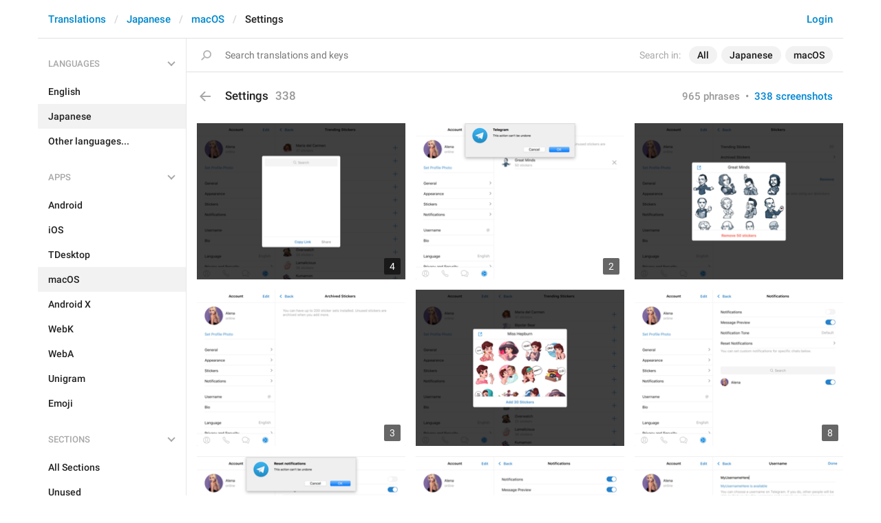

--- FILE ---
content_type: text/html; charset=utf-8
request_url: https://translations.telegram.org/ja/macos/settings/?mode=screenshots
body_size: 16857
content:
<!DOCTYPE html>
<html>
  <head>
    <meta charset="utf-8">
    <title>Translations</title>
    
    <link rel="icon" type="image/svg+xml" href="/img/website_icon.svg?4">
<link rel="apple-touch-icon" sizes="180x180" href="/img/apple-touch-icon.png">
<link rel="icon" type="image/png" sizes="32x32" href="/img/favicon-32x32.png">
<link rel="icon" type="image/png" sizes="16x16" href="/img/favicon-16x16.png">
<link rel="alternate icon" href="/img/favicon.ico" type="image/x-icon" />
    <script>document.cookie="stel_dt="+encodeURIComponent((new Date).getTimezoneOffset())+";path=/;max-age=31536000;samesite=None;secure"</script>
    
    <link href="//telegram.org/css/font-roboto.css?1" rel="stylesheet" type="text/css">
    <link href="//telegram.org/css/bootstrap.min.css?3" rel="stylesheet">
    <link href="//telegram.org/css/bootstrap-extra.css?2" rel="stylesheet">
    <link href="/css/telegram.css?249" rel="stylesheet">
<link href="/css/translations.css?129" rel="stylesheet">
<link href="/css/jquery-ui.min.css?1" rel="stylesheet">
<link href="/css/health.css?142" rel="stylesheet">
<link href="/css/contest-zoo.css?7" rel="stylesheet">
<link href="/css/tchart.min.css?11" rel="stylesheet">
<link href="/css/billboard.css?17" rel="stylesheet">

  </head>
  <body class="emoji_image no-transition">
    
    <div id="aj_progress" class="progress-bar"></div>
    
    <div id="aj_content"><div class="tr-container">
  <header class=" has-search">
  <div class="container">
    <section class="tr-search">
  <div class="tr-search-field-wrap">
    <div class="tr-search-filters">
      <span class="tr-search-filters-label">Search in:</span><!--
   --><span class="tr-search-filter-wrap tr-search-filter-where"><span class="tr-search-filter dropdown-toggle" data-toggle="dropdown">All</span><span class="dropdown-menu"><ul class="dropdown-menu"><li class="selected"><a class="tr-search-filter-item" data-value="">All</a></li><li><a class="tr-search-filter-item" data-value="key">Key</a></li><li><a class="tr-search-filter-item" data-value="text">Text</a></li></ul></span></span><!--
   --><span class="tr-search-filter-wrap tr-search-filter-lang"><span class="tr-search-filter dropdown-toggle" data-toggle="dropdown">Japanese</span><span class="dropdown-menu"><ul class="dropdown-menu"><li><a class="tr-search-filter-item" data-value="en">English</a></li><li><a class="tr-search-filter-item" data-value="af">Afrikaans</a></li><li><a class="tr-search-filter-item" data-value="sq">Albanian</a></li><li><a class="tr-search-filter-item" data-value="am">Amharic</a></li><li><a class="tr-search-filter-item" data-value="ar">Arabic</a></li><li><a class="tr-search-filter-item" data-value="hy">Armenian</a></li><li><a class="tr-search-filter-item" data-value="az">Azerbaijani</a></li><li><a class="tr-search-filter-item" data-value="eu">Basque</a></li><li><a class="tr-search-filter-item" data-value="be">Belarusian</a></li><li><a class="tr-search-filter-item" data-value="bn">Bengali</a></li><li><a class="tr-search-filter-item" data-value="bg">Bulgarian</a></li><li><a class="tr-search-filter-item" data-value="my">Burmese</a></li><li><a class="tr-search-filter-item" data-value="ca">Catalan</a></li><li><a class="tr-search-filter-item" data-value="zh-hans">Chinese (Simplified)</a></li><li><a class="tr-search-filter-item" data-value="zh-hant">Chinese (Traditional)</a></li><li><a class="tr-search-filter-item" data-value="hr">Croatian</a></li><li><a class="tr-search-filter-item" data-value="cs">Czech</a></li><li><a class="tr-search-filter-item" data-value="da">Danish</a></li><li><a class="tr-search-filter-item" data-value="nl">Dutch</a></li><li><a class="tr-search-filter-item" data-value="eo">Esperanto</a></li><li><a class="tr-search-filter-item" data-value="et">Estonian</a></li><li><a class="tr-search-filter-item" data-value="fil">Filipino</a></li><li><a class="tr-search-filter-item" data-value="fi">Finnish</a></li><li><a class="tr-search-filter-item" data-value="fr">French</a></li><li><a class="tr-search-filter-item" data-value="gl">Galician</a></li><li><a class="tr-search-filter-item" data-value="ka">Georgian</a></li><li><a class="tr-search-filter-item" data-value="de">German</a></li><li><a class="tr-search-filter-item" data-value="el">Greek</a></li><li><a class="tr-search-filter-item" data-value="gu">Gujarati</a></li><li><a class="tr-search-filter-item" data-value="he">Hebrew</a></li><li><a class="tr-search-filter-item" data-value="hi">Hindi</a></li><li><a class="tr-search-filter-item" data-value="hu">Hungarian</a></li><li><a class="tr-search-filter-item" data-value="id">Indonesian</a></li><li><a class="tr-search-filter-item" data-value="ga">Irish</a></li><li><a class="tr-search-filter-item" data-value="it">Italian</a></li><li class="selected"><a class="tr-search-filter-item" data-value="ja">Japanese</a></li><li><a class="tr-search-filter-item" data-value="kn">Kannada</a></li><li><a class="tr-search-filter-item" data-value="kk">Kazakh</a></li><li><a class="tr-search-filter-item" data-value="km">Khmer</a></li><li><a class="tr-search-filter-item" data-value="ko">Korean</a></li><li><a class="tr-search-filter-item" data-value="lv">Latvian</a></li><li><a class="tr-search-filter-item" data-value="lt">Lithuanian</a></li><li><a class="tr-search-filter-item" data-value="ms">Malay</a></li><li><a class="tr-search-filter-item" data-value="ml">Malayalam</a></li><li><a class="tr-search-filter-item" data-value="mt">Maltese</a></li><li><a class="tr-search-filter-item" data-value="mr">Marathi</a></li><li><a class="tr-search-filter-item" data-value="ne">Nepali</a></li><li><a class="tr-search-filter-item" data-value="nb">Norwegian (Bokmål)</a></li><li><a class="tr-search-filter-item" data-value="or">Odia</a></li><li><a class="tr-search-filter-item" data-value="fa">Persian</a></li><li><a class="tr-search-filter-item" data-value="pl">Polish</a></li><li><a class="tr-search-filter-item" data-value="pt-br">Portuguese (Brazil)</a></li><li><a class="tr-search-filter-item" data-value="pt-pt">Portuguese (Portugal)</a></li><li><a class="tr-search-filter-item" data-value="ro">Romanian</a></li><li><a class="tr-search-filter-item" data-value="ru">Russian</a></li><li><a class="tr-search-filter-item" data-value="sr">Serbian</a></li><li><a class="tr-search-filter-item" data-value="sk">Slovak</a></li><li><a class="tr-search-filter-item" data-value="sl">Slovene</a></li><li><a class="tr-search-filter-item" data-value="es">Spanish</a></li><li><a class="tr-search-filter-item" data-value="sw">Swahili</a></li><li><a class="tr-search-filter-item" data-value="sv">Swedish</a></li><li><a class="tr-search-filter-item" data-value="tg">Tajik</a></li><li><a class="tr-search-filter-item" data-value="ta">Tamil</a></li><li><a class="tr-search-filter-item" data-value="te">Telugu</a></li><li><a class="tr-search-filter-item" data-value="th">Thai</a></li><li><a class="tr-search-filter-item" data-value="tr">Turkish</a></li><li><a class="tr-search-filter-item" data-value="tk">Turkmen</a></li><li><a class="tr-search-filter-item" data-value="uk">Ukrainian</a></li><li><a class="tr-search-filter-item" data-value="ur">Urdu</a></li><li><a class="tr-search-filter-item" data-value="uz">Uzbek</a></li><li><a class="tr-search-filter-item" data-value="vi">Vietnamese</a></li></ul></span></span><!--
   --><span class="tr-search-filter-wrap tr-search-filter-langpack"><span class="tr-search-filter dropdown-toggle" data-toggle="dropdown">macOS</span><span class="dropdown-menu"><ul class="dropdown-menu"><li><a class="tr-search-filter-item" data-value="">All Apps</a></li><li><a class="tr-search-filter-item" data-value="android">Android</a></li><li><a class="tr-search-filter-item" data-value="ios">iOS</a></li><li><a class="tr-search-filter-item" data-value="tdesktop">TDesktop</a></li><li class="selected"><a class="tr-search-filter-item" data-value="macos">macOS</a></li><li><a class="tr-search-filter-item" data-value="android_x">Android X</a></li><li><a class="tr-search-filter-item" data-value="webk">WebK</a></li><li><a class="tr-search-filter-item" data-value="weba">WebA</a></li><li><a class="tr-search-filter-item" data-value="unigram">Unigram</a></li></ul></span></span>
    </div>
    <div class="tr-search-binding binding"></div>
    <div class="tr-search-enter arrow-right"></div>
    <div class="tr-search-reset close"></div>
    <form class="tr-search-form">
      <input class="form-control tr-search-field" placeholder="Search translations and keys" autocomplete="off" value="" />
    </form>
  </div>
  <div class="tr-search-results collapsed"></div>
</section>
    <div class="header-wrap">
      <div id="header-panel" class="header-panel">
        <div class="header-auth">
  <div class="header-auth-item"><a class="header-search-btn"></a></div><div class="header-auth-item"><a class="header-auth-link login-link" href="/auth">Login</a></div>
</div>
        <div class="header-breadcrumb header-breadcrumb-simple">
          <ol id="breadcrumb" class="header-nav breadcrumb"><li><a href="/">Translations</a></li><li><a href="/ja/">Japanese</a></li><li><a href="/ja/macos/">macOS</a></li><li class="active">Settings</li></ol>
        </div>
      </div>
    </div>
  </div>
</header>
  <main class="container">
    <nav class="tr-menu"><div class="tr-menu-section tr-menu-has-selected" data-menu-section-id="0">
  <div class="tr-menu-header">
    <span class="tr-menu-header-collapse"></span>
    <div class="tr-menu-header-label">Languages</div>
    <div class="tr-menu-selected">
  <div class="tr-menu-item tr-menu-item-with-desc">
    <span class="nav-label">Japanese</span>
    <span class="nav-label nav-label-desc">日本語</span>
  </div>
</div>
  </div>
  <ul class="tr-menu-items" id="tr-menu-language-items"><li>
  <a class="tr-menu-item" href="/en/macos/settings/">
    <span class="nav-label">English</span>
  </a>
</li><li class="active">
  <a class="tr-menu-item" href="/ja/">
    <span class="nav-label">Japanese</span>
  </a>
</li><li class="languages-link">
  <a class="tr-menu-item">
    <span class="nav-label">Other languages...</span>
  </a>
</li></ul>
</div><div class="tr-menu-section tr-menu-has-selected" data-menu-section-id="1">
  <div class="tr-menu-header">
    <span class="tr-menu-header-collapse"></span>
    <div class="tr-menu-header-label">Apps</div>
    <div class="tr-menu-selected">
  <div class="tr-menu-item">
    <span class="nav-label">macOS</span>
    
  </div>
</div>
  </div>
  <ul class="tr-menu-items"><li>
  <a class="tr-menu-item" href="/ja/android/settings/?mode=screenshots">
    <span class="nav-label">Android</span>
  </a>
</li><li>
  <a class="tr-menu-item" href="/ja/ios/settings/?mode=screenshots">
    <span class="nav-label">iOS</span>
  </a>
</li><li>
  <a class="tr-menu-item" href="/ja/tdesktop/settings/?mode=screenshots">
    <span class="nav-label">TDesktop</span>
  </a>
</li><li class="active">
  <a class="tr-menu-item" href="/ja/macos/">
    <span class="nav-label">macOS</span>
  </a>
</li><li>
  <a class="tr-menu-item" href="/ja/android_x/settings/?mode=screenshots">
    <span class="nav-label">Android X</span>
  </a>
</li><li>
  <a class="tr-menu-item" href="/ja/webk/settings/?mode=screenshots">
    <span class="nav-label">WebK</span>
  </a>
</li><li>
  <a class="tr-menu-item" href="/ja/weba/settings/?mode=screenshots">
    <span class="nav-label">WebA</span>
  </a>
</li><li>
  <a class="tr-menu-item" href="/ja/unigram/settings/?mode=screenshots">
    <span class="nav-label">Unigram</span>
  </a>
</li><li>
  <a class="tr-menu-item" href="/ja/emoji">
    <span class="nav-label">Emoji</span>
  </a>
</li></ul>
</div><div class="tr-menu-section tr-menu-has-selected" data-menu-section-id="2">
  <div class="tr-menu-header">
    <span class="tr-menu-header-collapse"></span>
    <div class="tr-menu-header-label">Sections</div>
    <div class="tr-menu-selected">
  <div class="tr-menu-item">
    <span class="nav-label">Settings</span>
    
  </div>
</div>
  </div>
  <ul class="tr-menu-items"><li>
  <a class="tr-menu-item" href="/ja/macos/">
    <span class="nav-label">All Sections</span>
  </a>
</li><li>
  <a class="tr-menu-item" href="/ja/macos/unused/?mode=screenshots">
    <span class="nav-label">Unused</span>
  </a>
</li><li>
  <a class="tr-menu-item" href="/ja/macos/login/?mode=screenshots">
    <span class="nav-label">Log In</span>
  </a>
</li><li>
  <a class="tr-menu-item" href="/ja/macos/chat_list/?mode=screenshots">
    <span class="nav-label">Chat List</span>
  </a>
</li><li>
  <a class="tr-menu-item" href="/ja/macos/private_chats/?mode=screenshots">
    <span class="nav-label">Private chats</span>
  </a>
</li><li>
  <a class="tr-menu-item" href="/ja/macos/groups_and_channels/?mode=screenshots">
    <span class="nav-label">Groups And Channels</span>
  </a>
</li><li>
  <a class="tr-menu-item" href="/ja/macos/profile/?mode=screenshots">
    <span class="nav-label">Profile</span>
  </a>
</li><li class="active">
  <a class="tr-menu-item" href="/ja/macos/settings/?mode=screenshots">
    <span class="nav-label">Settings</span>
  </a>
</li><li>
  <a class="tr-menu-item" href="/ja/macos/stories/?mode=screenshots">
    <span class="nav-label">Stories</span>
  </a>
</li><li>
  <a class="tr-menu-item" href="/ja/macos/camera_and_media/?mode=screenshots">
    <span class="nav-label">Camera And Media</span>
  </a>
</li><li>
  <a class="tr-menu-item" href="/ja/macos/bots_and_payments/?mode=screenshots">
    <span class="nav-label">Bots And Payments</span>
  </a>
</li><li>
  <a class="tr-menu-item" href="/ja/macos/passport/?mode=screenshots">
    <span class="nav-label">Passport</span>
  </a>
</li><li>
  <a class="tr-menu-item" href="/ja/macos/general/?mode=screenshots">
    <span class="nav-label">General</span>
  </a>
</li><li>
  <a class="tr-menu-item" href="/ja/macos/unsorted/?mode=screenshots">
    <span class="nav-label">Unsorted</span>
  </a>
</li></ul>
</div></nav>
    <section class="content clearfix">
      <section class="tr-content"><h3 class="tr-header">
  <a href="/ja/macos/" class="tr-back"></a>Settings<span class="tr-header-counter">338</span>
  <span class="tr-header-right">
    <a href="./">965 phrases</a>
    &nbsp;•&nbsp;
    <a href="?mode=screenshots" class="active">338 screenshots</a>
  </span>
</h3>
<style>.tr-screenshot-thumb{padding-top:75%}</style>
<section class="tr-screenshots"><a href="/screenshots/1243" data-layer class="tr-screenshot-row" data-screenshot-id="1243">
  <div class="tr-screenshot-thumb" style="background-image:url('https://telegra.ph/file/p/3826d497d57/57aa50e6d2ae629904a8816.jpg')"></div>
  <div class="tr-screenshot-keys-cnt">4</div>
</a><a href="/screenshots/1245" data-layer class="tr-screenshot-row" data-screenshot-id="1245">
  <div class="tr-screenshot-thumb" style="background-image:url('https://telegra.ph/file/p/3c38e704586/4ed9fef2cbaa8fcf9fc6916.jpg')"></div>
  <div class="tr-screenshot-keys-cnt">2</div>
</a><a href="/screenshots/1247" data-layer class="tr-screenshot-row" data-screenshot-id="1247">
  <div class="tr-screenshot-thumb" style="background-image:url('https://telegra.ph/file/p/ca0867dd0bd/ffba8b62a5b4cfe42cb5616.jpg')"></div>
  
</a><a href="/screenshots/1248" data-layer class="tr-screenshot-row" data-screenshot-id="1248">
  <div class="tr-screenshot-thumb" style="background-image:url('https://telegra.ph/file/p/eae12a66e0f/5210b70168403f6b5728116.jpg')"></div>
  <div class="tr-screenshot-keys-cnt">3</div>
</a><a href="/screenshots/1249" data-layer class="tr-screenshot-row" data-screenshot-id="1249">
  <div class="tr-screenshot-thumb" style="background-image:url('https://telegra.ph/file/p/bcbd49e15ed/9eb2cc46e9c7dbcdf4e6a16.jpg')"></div>
  
</a><a href="/screenshots/1250" data-layer class="tr-screenshot-row" data-screenshot-id="1250">
  <div class="tr-screenshot-thumb" style="background-image:url('https://telegra.ph/file/p/d6013596d79/240d603c77459e484e00316.jpg')"></div>
  <div class="tr-screenshot-keys-cnt">8</div>
</a><a href="/screenshots/1251" data-layer class="tr-screenshot-row" data-screenshot-id="1251">
  <div class="tr-screenshot-thumb" style="background-image:url('https://telegra.ph/file/p/5f08a6c0455/9f5f330e53c8e1ff0ced016.jpg')"></div>
  <div class="tr-screenshot-keys-cnt">1</div>
</a><a href="/screenshots/1252" data-layer class="tr-screenshot-row" data-screenshot-id="1252">
  <div class="tr-screenshot-thumb" style="background-image:url('https://telegra.ph/file/p/ad190cdf67e/d2fa85db89563ca18966c16.jpg')"></div>
  <div class="tr-screenshot-keys-cnt">1</div>
</a><a href="/screenshots/1255" data-layer class="tr-screenshot-row" data-screenshot-id="1255">
  <div class="tr-screenshot-thumb" style="background-image:url('https://telegra.ph/file/p/68078cbfaad/5cfda3a3f6aeb36737ce016.jpg')"></div>
  <div class="tr-screenshot-keys-cnt">2</div>
</a><a href="/screenshots/1256" data-layer class="tr-screenshot-row" data-screenshot-id="1256">
  <div class="tr-screenshot-thumb" style="background-image:url('https://telegra.ph/file/p/fc1abbaf5bf/061cc9e24d8c07bd0903616.jpg')"></div>
  <div class="tr-screenshot-keys-cnt">1</div>
</a><a href="/screenshots/1258" data-layer class="tr-screenshot-row" data-screenshot-id="1258">
  <div class="tr-screenshot-thumb" style="background-image:url('https://telegra.ph/file/p/de9fa97cc66/463a3c6a20e404887820216.jpg')"></div>
  <div class="tr-screenshot-keys-cnt">1</div>
</a><a href="/screenshots/1259" data-layer class="tr-screenshot-row" data-screenshot-id="1259">
  <div class="tr-screenshot-thumb" style="background-image:url('https://telegra.ph/file/p/54f0f3f713d/f86b2d93333c2438982a016.jpg')"></div>
  <div class="tr-screenshot-keys-cnt">1</div>
</a><a href="/screenshots/1260" data-layer class="tr-screenshot-row" data-screenshot-id="1260">
  <div class="tr-screenshot-thumb" style="background-image:url('https://telegra.ph/file/p/a5e2f176c9d/f8013e1a80cba0a9882f116.jpg')"></div>
  <div class="tr-screenshot-keys-cnt">1</div>
</a><a href="/screenshots/1269" data-layer class="tr-screenshot-row" data-screenshot-id="1269">
  <div class="tr-screenshot-thumb" style="background-image:url('https://telegra.ph/file/p/e43293cfac8/5d1e0e28de2720584141616.jpg')"></div>
  <div class="tr-screenshot-keys-cnt">1</div>
</a><a href="/screenshots/1273" data-layer class="tr-screenshot-row" data-screenshot-id="1273">
  <div class="tr-screenshot-thumb" style="background-image:url('https://telegra.ph/file/p/56e3a40b640/238150565731828ada6ba16.jpg')"></div>
  <div class="tr-screenshot-keys-cnt">2</div>
</a><a href="/screenshots/1277" data-layer class="tr-screenshot-row" data-screenshot-id="1277">
  <div class="tr-screenshot-thumb" style="background-image:url('https://telegra.ph/file/p/e5377ba1f61/96e277e44e4678b8b1e3f16.jpg')"></div>
  <div class="tr-screenshot-keys-cnt">1</div>
</a><a href="/screenshots/1282" data-layer class="tr-screenshot-row" data-screenshot-id="1282">
  <div class="tr-screenshot-thumb" style="background-image:url('https://telegra.ph/file/p/2a221a41856/360fad979bfe399c960ca16.jpg')"></div>
  <div class="tr-screenshot-keys-cnt">1</div>
</a><a href="/screenshots/1283" data-layer class="tr-screenshot-row" data-screenshot-id="1283">
  <div class="tr-screenshot-thumb" style="background-image:url('https://telegra.ph/file/p/f873cac03f4/501d7338cceef3ab11e4916.jpg')"></div>
  <div class="tr-screenshot-keys-cnt">1</div>
</a><a href="/screenshots/1285" data-layer class="tr-screenshot-row" data-screenshot-id="1285">
  <div class="tr-screenshot-thumb" style="background-image:url('https://telegra.ph/file/p/5580e4cc882/f69d5214fff53990eb8da16.jpg')"></div>
  <div class="tr-screenshot-keys-cnt">1</div>
</a><a href="/screenshots/1286" data-layer class="tr-screenshot-row" data-screenshot-id="1286">
  <div class="tr-screenshot-thumb" style="background-image:url('https://telegra.ph/file/p/a3e4b2ffc55/e21e8a9b8271d9969638716.jpg')"></div>
  <div class="tr-screenshot-keys-cnt">11</div>
</a><a href="/screenshots/1287" data-layer class="tr-screenshot-row" data-screenshot-id="1287">
  <div class="tr-screenshot-thumb" style="background-image:url('https://telegra.ph/file/p/0e045b4aafd/9ffed0c5728a2c4bdd01b16.jpg')"></div>
  <div class="tr-screenshot-keys-cnt">1</div>
</a><a href="/screenshots/1289" data-layer class="tr-screenshot-row" data-screenshot-id="1289">
  <div class="tr-screenshot-thumb" style="background-image:url('https://telegra.ph/file/p/539cde5ec37/e8575da3cc980d210cf9716.jpg')"></div>
  <div class="tr-screenshot-keys-cnt">2</div>
</a><a href="/screenshots/1412" data-layer class="tr-screenshot-row" data-screenshot-id="1412">
  <div class="tr-screenshot-thumb" style="background-image:url('https://telegra.ph/file/p/94ac5883a99/9e9076a0b8edf33b7342316.jpg')"></div>
  <div class="tr-screenshot-keys-cnt">4</div>
</a><a href="/screenshots/1413" data-layer class="tr-screenshot-row" data-screenshot-id="1413">
  <div class="tr-screenshot-thumb" style="background-image:url('https://telegra.ph/file/p/95809e6dd3d/4f7e8408619691d6cef0f16.jpg')"></div>
  <div class="tr-screenshot-keys-cnt">2</div>
</a><a href="/screenshots/1414" data-layer class="tr-screenshot-row" data-screenshot-id="1414">
  <div class="tr-screenshot-thumb" style="background-image:url('https://telegra.ph/file/p/3dbab10564d/0d7990c8795d8d19facf316.jpg')"></div>
  <div class="tr-screenshot-keys-cnt">1</div>
</a><a href="/screenshots/1496" data-layer class="tr-screenshot-row" data-screenshot-id="1496">
  <div class="tr-screenshot-thumb" style="background-image:url('https://telegra.ph/file/p/9aecf8e379f/153e37c494545852e6e0616.jpg')"></div>
  <div class="tr-screenshot-keys-cnt">1</div>
</a><a href="/screenshots/1536" data-layer class="tr-screenshot-row" data-screenshot-id="1536">
  <div class="tr-screenshot-thumb" style="background-image:url('https://telegra.ph/file/p/a139a271289/4fa826a1f67b3ae53d85e16.jpg')"></div>
  <div class="tr-screenshot-keys-cnt">1</div>
</a><a href="/screenshots/1537" data-layer class="tr-screenshot-row" data-screenshot-id="1537">
  <div class="tr-screenshot-thumb" style="background-image:url('https://telegra.ph/file/p/351f1d4b619/39b8cce8563836b21b6ef16.jpg')"></div>
  <div class="tr-screenshot-keys-cnt">1</div>
</a><a href="/screenshots/2318" data-layer class="tr-screenshot-row" data-screenshot-id="2318">
  <div class="tr-screenshot-thumb" style="background-image:url('https://telegra.ph/file/p/56ec199324c/f27c13a03c19b65eda8eb16.jpg')"></div>
  <div class="tr-screenshot-keys-cnt">3</div>
</a><a href="/screenshots/3207" data-layer class="tr-screenshot-row" data-screenshot-id="3207">
  <div class="tr-screenshot-thumb" style="background-image:url('https://telegra.ph/file/p/19cc2c1dd7b/8f7081cf2e5bfd419226316.jpg')"></div>
  <div class="tr-screenshot-keys-cnt">1</div>
</a><a href="/screenshots/3213" data-layer class="tr-screenshot-row" data-screenshot-id="3213">
  <div class="tr-screenshot-thumb" style="background-image:url('https://telegra.ph/file/p/1a1f0b36374/46aa463f868785ba37bd516.jpg')"></div>
  <div class="tr-screenshot-keys-cnt">2</div>
</a><a href="/screenshots/3204" data-layer class="tr-screenshot-row" data-screenshot-id="3204">
  <div class="tr-screenshot-thumb" style="background-image:url('https://telegra.ph/file/p/86fc970d307/82e84898a60df5759af6916.jpg')"></div>
  <div class="tr-screenshot-keys-cnt">1</div>
</a><a href="/screenshots/3338" data-layer class="tr-screenshot-row" data-screenshot-id="3338">
  <div class="tr-screenshot-thumb" style="background-image:url('https://telegra.ph/file/p/bbc01a5446c/1caac011a5096054187d116.jpg')"></div>
  <div class="tr-screenshot-keys-cnt">1</div>
</a><a href="/screenshots/3638" data-layer class="tr-screenshot-row" data-screenshot-id="3638">
  <div class="tr-screenshot-thumb" style="background-image:url('https://telegra.ph/file/p/ad0929e525f/a32ec60198f6fc1e515fb16.jpg')"></div>
  <div class="tr-screenshot-keys-cnt">1</div>
</a><a href="/screenshots/3643" data-layer class="tr-screenshot-row" data-screenshot-id="3643">
  <div class="tr-screenshot-thumb" style="background-image:url('https://telegra.ph/file/p/95475fd1dd2/9a16d6760d9ee8bdaf76816.jpg')"></div>
  <div class="tr-screenshot-keys-cnt">2</div>
</a><a href="/screenshots/3644" data-layer class="tr-screenshot-row" data-screenshot-id="3644">
  <div class="tr-screenshot-thumb" style="background-image:url('https://telegra.ph/file/p/80bc8a07c99/1cc25cdb790d65b7e315116.jpg')"></div>
  <div class="tr-screenshot-keys-cnt">1</div>
</a><a href="/screenshots/3645" data-layer class="tr-screenshot-row" data-screenshot-id="3645">
  <div class="tr-screenshot-thumb" style="background-image:url('https://telegra.ph/file/p/958f9ee8681/e8a741238136081560b5616.jpg')"></div>
  <div class="tr-screenshot-keys-cnt">2</div>
</a><a href="/screenshots/3647" data-layer class="tr-screenshot-row" data-screenshot-id="3647">
  <div class="tr-screenshot-thumb" style="background-image:url('https://telegra.ph/file/p/e60c9867006/ca67a2e0295762f082d2416.jpg')"></div>
  <div class="tr-screenshot-keys-cnt">1</div>
</a><a href="/screenshots/3650" data-layer class="tr-screenshot-row" data-screenshot-id="3650">
  <div class="tr-screenshot-thumb" style="background-image:url('https://telegra.ph/file/p/9378c6d2405/62daed50e3ff4a2e81c4c16.jpg')"></div>
  <div class="tr-screenshot-keys-cnt">1</div>
</a><a href="/screenshots/3653" data-layer class="tr-screenshot-row" data-screenshot-id="3653">
  <div class="tr-screenshot-thumb" style="background-image:url('https://telegra.ph/file/p/4e4fedd0d62/03fcdb2342095b5be2a7816.jpg')"></div>
  <div class="tr-screenshot-keys-cnt">1</div>
</a><a href="/screenshots/3654" data-layer class="tr-screenshot-row" data-screenshot-id="3654">
  <div class="tr-screenshot-thumb" style="background-image:url('https://telegra.ph/file/p/532544661c7/f29bb63e2106c92cad46816.jpg')"></div>
  <div class="tr-screenshot-keys-cnt">4</div>
</a><a href="/screenshots/3658" data-layer class="tr-screenshot-row" data-screenshot-id="3658">
  <div class="tr-screenshot-thumb" style="background-image:url('https://telegra.ph/file/p/05954bf9541/81790876450c5ff757a3816.jpg')"></div>
  <div class="tr-screenshot-keys-cnt">1</div>
</a><a href="/screenshots/3659" data-layer class="tr-screenshot-row" data-screenshot-id="3659">
  <div class="tr-screenshot-thumb" style="background-image:url('https://telegra.ph/file/p/b60a9424d18/31fff44730c9c19ad5e7f16.jpg')"></div>
  <div class="tr-screenshot-keys-cnt">1</div>
</a><a href="/screenshots/3661" data-layer class="tr-screenshot-row" data-screenshot-id="3661">
  <div class="tr-screenshot-thumb" style="background-image:url('https://telegra.ph/file/p/e8e123f1291/c30edd40cc470b0e8829f16.jpg')"></div>
  <div class="tr-screenshot-keys-cnt">1</div>
</a><a href="/screenshots/3729" data-layer class="tr-screenshot-row" data-screenshot-id="3729">
  <div class="tr-screenshot-thumb" style="background-image:url('https://telegra.ph/file/p/3477a0e2d8a/06dcf0d72cf604666f42016.jpg')"></div>
  <div class="tr-screenshot-keys-cnt">3</div>
</a><a href="/screenshots/3730" data-layer class="tr-screenshot-row" data-screenshot-id="3730">
  <div class="tr-screenshot-thumb" style="background-image:url('https://telegra.ph/file/p/63d80f40d39/7b89451c678ee9f6d0e9516.jpg')"></div>
  <div class="tr-screenshot-keys-cnt">2</div>
</a><a href="/screenshots/3731" data-layer class="tr-screenshot-row" data-screenshot-id="3731">
  <div class="tr-screenshot-thumb" style="background-image:url('https://telegra.ph/file/p/42fc776bf47/b74476a42b7b30b9f3fba16.jpg')"></div>
  <div class="tr-screenshot-keys-cnt">1</div>
</a><a href="/screenshots/3737" data-layer class="tr-screenshot-row" data-screenshot-id="3737">
  <div class="tr-screenshot-thumb" style="background-image:url('https://telegra.ph/file/p/f777373a920/ca22423f67f1c2fba688b16.jpg')"></div>
  <div class="tr-screenshot-keys-cnt">1</div>
</a><a href="/screenshots/3739" data-layer class="tr-screenshot-row" data-screenshot-id="3739">
  <div class="tr-screenshot-thumb" style="background-image:url('https://telegra.ph/file/p/b78d5f34c98/45ee9bf9ee38814f1deeb16.jpg')"></div>
  <div class="tr-screenshot-keys-cnt">3</div>
</a><a href="/screenshots/3738" data-layer class="tr-screenshot-row" data-screenshot-id="3738">
  <div class="tr-screenshot-thumb" style="background-image:url('https://telegra.ph/file/p/6738a47cf01/e34fd883351735cb10c9816.jpg')"></div>
  <div class="tr-screenshot-keys-cnt">1</div>
</a><a href="/screenshots/3164" data-layer class="tr-screenshot-row" data-screenshot-id="3164">
  <div class="tr-screenshot-thumb" style="background-image:url('https://telegra.ph/file/p/0bae60863f3/f3982797f6fb4c50fff1716.jpg')"></div>
  <div class="tr-screenshot-keys-cnt">2</div>
</a><a href="/screenshots/3259" data-layer class="tr-screenshot-row" data-screenshot-id="3259">
  <div class="tr-screenshot-thumb" style="background-image:url('https://telegra.ph/file/p/da23df86530/2eb9dabcf7950979ac43916.jpg')"></div>
  <div class="tr-screenshot-keys-cnt">2</div>
</a><a href="/screenshots/3861" data-layer class="tr-screenshot-row" data-screenshot-id="3861">
  <div class="tr-screenshot-thumb" style="background-image:url('https://telegra.ph/file/p/f2e3b5faf4b/d8c20eed9763bf74c161516.jpg')"></div>
  <div class="tr-screenshot-keys-cnt">1</div>
</a><a href="/screenshots/3872" data-layer class="tr-screenshot-row" data-screenshot-id="3872">
  <div class="tr-screenshot-thumb" style="background-image:url('https://telegra.ph/file/p/46f27524432/8a642d89fa38bdc7e168b16.jpg')"></div>
  <div class="tr-screenshot-keys-cnt">1</div>
</a><a href="/screenshots/3927" data-layer class="tr-screenshot-row" data-screenshot-id="3927">
  <div class="tr-screenshot-thumb" style="background-image:url('https://telegra.ph/file/p/22722b77b37/f9c201ecf44f7ac445c3116.jpg')"></div>
  <div class="tr-screenshot-keys-cnt">1</div>
</a><a href="/screenshots/3982" data-layer class="tr-screenshot-row" data-screenshot-id="3982">
  <div class="tr-screenshot-thumb" style="background-image:url('https://telegra.ph/file/p/2cb66290ccf/a1dc6298ba344a78313a416.jpg')"></div>
  <div class="tr-screenshot-keys-cnt">1</div>
</a><a href="/screenshots/3984" data-layer class="tr-screenshot-row" data-screenshot-id="3984">
  <div class="tr-screenshot-thumb" style="background-image:url('https://telegra.ph/file/p/e0cac294ee6/c9ee4cbcc097fcf77e72316.jpg')"></div>
  <div class="tr-screenshot-keys-cnt">5</div>
</a><a href="/screenshots/3986" data-layer class="tr-screenshot-row" data-screenshot-id="3986">
  <div class="tr-screenshot-thumb" style="background-image:url('https://telegra.ph/file/p/e0b24a14e91/db5e8dfe1c22d0223089416.jpg')"></div>
  <div class="tr-screenshot-keys-cnt">1</div>
</a><a href="/screenshots/3997" data-layer class="tr-screenshot-row" data-screenshot-id="3997">
  <div class="tr-screenshot-thumb" style="background-image:url('https://telegra.ph/file/p/afae115291e/2b0d18531c752050846d416.jpg')"></div>
  <div class="tr-screenshot-keys-cnt">1</div>
</a><a href="/screenshots/4027" data-layer class="tr-screenshot-row" data-screenshot-id="4027">
  <div class="tr-screenshot-thumb" style="background-image:url('https://telegra.ph/file/p/71b9973f35e/cae0f1a2c3c4e9c7e108e16.jpg')"></div>
  <div class="tr-screenshot-keys-cnt">1</div>
</a><a href="/screenshots/4028" data-layer class="tr-screenshot-row" data-screenshot-id="4028">
  <div class="tr-screenshot-thumb" style="background-image:url('https://telegra.ph/file/p/393df791fb5/018848b59d42e4e6032b716.jpg')"></div>
  <div class="tr-screenshot-keys-cnt">1</div>
</a><a href="/screenshots/4057" data-layer class="tr-screenshot-row" data-screenshot-id="4057">
  <div class="tr-screenshot-thumb" style="background-image:url('https://telegra.ph/file/p/df76d780ca3/1831992fb5d304976736d16.jpg')"></div>
  <div class="tr-screenshot-keys-cnt">7</div>
</a><a href="/screenshots/4060" data-layer class="tr-screenshot-row" data-screenshot-id="4060">
  <div class="tr-screenshot-thumb" style="background-image:url('https://telegra.ph/file/p/d158208876b/dca8504bd062d603a886416.jpg')"></div>
  <div class="tr-screenshot-keys-cnt">1</div>
</a><a href="/screenshots/4059" data-layer class="tr-screenshot-row" data-screenshot-id="4059">
  <div class="tr-screenshot-thumb" style="background-image:url('https://telegra.ph/file/p/e752e6abb91/633c65828b06d597d90a216.jpg')"></div>
  <div class="tr-screenshot-keys-cnt">3</div>
</a><a href="/screenshots/4069" data-layer class="tr-screenshot-row" data-screenshot-id="4069">
  <div class="tr-screenshot-thumb" style="background-image:url('https://telegra.ph/file/p/ddee21f83db/35e0952718d360effc03f16.jpg')"></div>
  <div class="tr-screenshot-keys-cnt">3</div>
</a><a href="/screenshots/4070" data-layer class="tr-screenshot-row" data-screenshot-id="4070">
  <div class="tr-screenshot-thumb" style="background-image:url('https://telegra.ph/file/p/2b8c7913e85/2b677a86ba688e8977a7116.jpg')"></div>
  <div class="tr-screenshot-keys-cnt">7</div>
</a><a href="/screenshots/4073" data-layer class="tr-screenshot-row" data-screenshot-id="4073">
  <div class="tr-screenshot-thumb" style="background-image:url('https://telegra.ph/file/p/959c652577e/7d7c8ec03ff0fce6a49be16.jpg')"></div>
  <div class="tr-screenshot-keys-cnt">1</div>
</a><a href="/screenshots/4081" data-layer class="tr-screenshot-row" data-screenshot-id="4081">
  <div class="tr-screenshot-thumb" style="background-image:url('https://telegra.ph/file/p/68dc3a042ab/65b787d0212d5dff40aab16.jpg')"></div>
  <div class="tr-screenshot-keys-cnt">1</div>
</a><a href="/screenshots/4143" data-layer class="tr-screenshot-row" data-screenshot-id="4143">
  <div class="tr-screenshot-thumb" style="background-image:url('https://telegra.ph/file/p/a08ec9c4e63/463bb7d860476f6b242a316.jpg')"></div>
  <div class="tr-screenshot-keys-cnt">1</div>
</a><a href="/screenshots/5157" data-layer class="tr-screenshot-row" data-screenshot-id="5157">
  <div class="tr-screenshot-thumb" style="background-image:url('https://telegra.ph/file/p/467ced0cbba/0b27dbe2eddd5a0892c9516.jpg')"></div>
  <div class="tr-screenshot-keys-cnt">1</div>
</a><a href="/screenshots/5663" data-layer class="tr-screenshot-row" data-screenshot-id="5663">
  <div class="tr-screenshot-thumb" style="background-image:url('https://telegra.ph/file/p/9dbff8199d1/079aa1cda463b8ab8d26416.jpg')"></div>
  <div class="tr-screenshot-keys-cnt">1</div>
</a><a href="/screenshots/3928" data-layer class="tr-screenshot-row" data-screenshot-id="3928">
  <div class="tr-screenshot-thumb" style="background-image:url('https://telegra.ph/file/p/b7d0b28fd70/ac5e027e656dddddfb70d16.jpg')"></div>
  <div class="tr-screenshot-keys-cnt">17</div>
</a><a href="/screenshots/1275" data-layer class="tr-screenshot-row" data-screenshot-id="1275">
  <div class="tr-screenshot-thumb" style="background-image:url('https://telegra.ph/file/p/c76653e3130/3e5592916d9f4684ce5bd16.jpg')"></div>
  <div class="tr-screenshot-keys-cnt">1</div>
</a><a href="/screenshots/1276" data-layer class="tr-screenshot-row" data-screenshot-id="1276">
  <div class="tr-screenshot-thumb" style="background-image:url('https://telegra.ph/file/p/da1a78340ef/de444c25f39bbe6b8539716.jpg')"></div>
  <div class="tr-screenshot-keys-cnt">1</div>
</a><a href="/screenshots/1278" data-layer class="tr-screenshot-row" data-screenshot-id="1278">
  <div class="tr-screenshot-thumb" style="background-image:url('https://telegra.ph/file/p/e9edbf8e300/7717b9ed4811b3767f5c216.jpg')"></div>
  <div class="tr-screenshot-keys-cnt">1</div>
</a><a href="/screenshots/3767" data-layer class="tr-screenshot-row" data-screenshot-id="3767">
  <div class="tr-screenshot-thumb" style="background-image:url('https://telegra.ph/file/p/00ce1626b89/cc5efdf270d63e2ae529816.jpg')"></div>
  <div class="tr-screenshot-keys-cnt">2</div>
</a><a href="/screenshots/1288" data-layer class="tr-screenshot-row" data-screenshot-id="1288">
  <div class="tr-screenshot-thumb" style="background-image:url('https://telegra.ph/file/p/018cf422593/b948f678bd14285fa2c9a16.jpg')"></div>
  <div class="tr-screenshot-keys-cnt">9</div>
</a><a href="/screenshots/3736" data-layer class="tr-screenshot-row" data-screenshot-id="3736">
  <div class="tr-screenshot-thumb" style="background-image:url('https://telegra.ph/file/p/2eb21b1ca42/44bbe5803e799c30882ba16.jpg')"></div>
  <div class="tr-screenshot-keys-cnt">1</div>
</a><a href="/screenshots/3655" data-layer class="tr-screenshot-row" data-screenshot-id="3655">
  <div class="tr-screenshot-thumb" style="background-image:url('https://telegra.ph/file/p/9a71b5cb0b7/ecdcc995388ba25968d6f16.jpg')"></div>
  <div class="tr-screenshot-keys-cnt">1</div>
</a><a href="/screenshots/4068" data-layer class="tr-screenshot-row" data-screenshot-id="4068">
  <div class="tr-screenshot-thumb" style="background-image:url('https://telegra.ph/file/p/4df6101736e/1c9ef762faf596e9da06116.jpg')"></div>
  <div class="tr-screenshot-keys-cnt">8</div>
</a><a href="/screenshots/4075" data-layer class="tr-screenshot-row" data-screenshot-id="4075">
  <div class="tr-screenshot-thumb" style="background-image:url('https://telegra.ph/file/p/92a40f89bcd/142b22c394169ddbb3d7316.jpg')"></div>
  <div class="tr-screenshot-keys-cnt">4</div>
</a><a href="/screenshots/5151" data-layer class="tr-screenshot-row" data-screenshot-id="5151">
  <div class="tr-screenshot-thumb" style="background-image:url('https://telegra.ph/file/p/0258e9b4e6e/7982750ba5810adfe921316.jpg')"></div>
  <div class="tr-screenshot-keys-cnt">1</div>
</a><a href="/screenshots/3642" data-layer class="tr-screenshot-row" data-screenshot-id="3642">
  <div class="tr-screenshot-thumb" style="background-image:url('https://telegra.ph/file/p/be499452eff/321fdd99ebcef2ea1f02e16.jpg')"></div>
  <div class="tr-screenshot-keys-cnt">2</div>
</a><a href="/screenshots/1261" data-layer class="tr-screenshot-row" data-screenshot-id="1261">
  <div class="tr-screenshot-thumb" style="background-image:url('https://telegra.ph/file/p/2df678b6ab8/67b5eae04d82ea3d39b7b16.jpg')"></div>
  <div class="tr-screenshot-keys-cnt">9</div>
</a><a href="/screenshots/3994" data-layer class="tr-screenshot-row" data-screenshot-id="3994">
  <div class="tr-screenshot-thumb" style="background-image:url('https://telegra.ph/file/p/4b1c118b7d7/2d7230fa1318587a7055116.jpg')"></div>
  <div class="tr-screenshot-keys-cnt">1</div>
</a><a href="/screenshots/5776" data-layer class="tr-screenshot-row" data-screenshot-id="5776">
  <div class="tr-screenshot-thumb" style="background-image:url('https://telegra.ph/file/p/29e847072d7/f63e9529786b1936af4b916.jpg')"></div>
  <div class="tr-screenshot-keys-cnt">6</div>
</a><a href="/screenshots/3983" data-layer class="tr-screenshot-row" data-screenshot-id="3983">
  <div class="tr-screenshot-thumb" style="background-image:url('https://telegra.ph/file/p/f4cc680caf4/96e0230398e91ebe7ad3016.jpg')"></div>
  <div class="tr-screenshot-keys-cnt">22</div>
</a><a href="/screenshots/5783" data-layer class="tr-screenshot-row" data-screenshot-id="5783">
  <div class="tr-screenshot-thumb" style="background-image:url('https://telegra.ph/file/p/122049e9246/5bd00cccbd3b9c8642c7b16.jpg')"></div>
  <div class="tr-screenshot-keys-cnt">2</div>
</a><a href="/screenshots/3646" data-layer class="tr-screenshot-row" data-screenshot-id="3646">
  <div class="tr-screenshot-thumb" style="background-image:url('https://telegra.ph/file/p/61be434b0db/93a5d31d8bde32ab6a5e916.jpg')"></div>
  <div class="tr-screenshot-keys-cnt">4</div>
</a><a href="/screenshots/3660" data-layer class="tr-screenshot-row" data-screenshot-id="3660">
  <div class="tr-screenshot-thumb" style="background-image:url('https://telegra.ph/file/p/f4899b76085/1ec319fd87747e801818f16.jpg')"></div>
  <div class="tr-screenshot-keys-cnt">4</div>
</a><a href="/screenshots/3649" data-layer class="tr-screenshot-row" data-screenshot-id="3649">
  <div class="tr-screenshot-thumb" style="background-image:url('https://telegra.ph/file/p/bdba88a86c1/18105e8fc0094220c5eee16.jpg')"></div>
  <div class="tr-screenshot-keys-cnt">5</div>
</a><a href="/screenshots/3656" data-layer class="tr-screenshot-row" data-screenshot-id="3656">
  <div class="tr-screenshot-thumb" style="background-image:url('https://telegra.ph/file/p/ba66962e3ea/7ff6ddb4e4b2bb5a2e12c16.jpg')"></div>
  <div class="tr-screenshot-keys-cnt">2</div>
</a><a href="/screenshots/3648" data-layer class="tr-screenshot-row" data-screenshot-id="3648">
  <div class="tr-screenshot-thumb" style="background-image:url('https://telegra.ph/file/p/3e3ff88d786/a171aac4c32f274b5ce2116.jpg')"></div>
  <div class="tr-screenshot-keys-cnt">1</div>
</a><a href="/screenshots/3663" data-layer class="tr-screenshot-row" data-screenshot-id="3663">
  <div class="tr-screenshot-thumb" style="background-image:url('https://telegra.ph/file/p/43400b815c6/789ec2e6d528f75a5366616.jpg')"></div>
  <div class="tr-screenshot-keys-cnt">3</div>
</a><a href="/screenshots/3742" data-layer class="tr-screenshot-row" data-screenshot-id="3742">
  <div class="tr-screenshot-thumb" style="background-image:url('https://telegra.ph/file/p/d28c0e79e6a/15570587472b9e5c7998616.jpg')"></div>
  <div class="tr-screenshot-keys-cnt">1</div>
</a><a href="/screenshots/3657" data-layer class="tr-screenshot-row" data-screenshot-id="3657">
  <div class="tr-screenshot-thumb" style="background-image:url('https://telegra.ph/file/p/fc25a3e7f46/9d0dea657e81ce19cc71716.jpg')"></div>
  <div class="tr-screenshot-keys-cnt">1</div>
</a><a href="/screenshots/1246" data-layer class="tr-screenshot-row" data-screenshot-id="1246">
  <div class="tr-screenshot-thumb" style="background-image:url('https://telegra.ph/file/p/890bc2a9bd9/5799768edce926948a63216.jpg')"></div>
  <div class="tr-screenshot-keys-cnt">2</div>
</a><a href="/screenshots/6306" data-layer class="tr-screenshot-row" data-screenshot-id="6306">
  <div class="tr-screenshot-thumb" style="background-image:url('https://telegra.ph/file/p/b4f78d8e81a/4a89ff4d3af3566b01ff416.jpg')"></div>
  <div class="tr-screenshot-keys-cnt">1</div>
</a><a href="/screenshots/6312" data-layer class="tr-screenshot-row" data-screenshot-id="6312">
  <div class="tr-screenshot-thumb" style="background-image:url('https://telegra.ph/file/p/55e25e0f344/ce7e18a0cfb6b259d451616.jpg')"></div>
  <div class="tr-screenshot-keys-cnt">2</div>
</a><a href="/screenshots/6320" data-layer class="tr-screenshot-row" data-screenshot-id="6320">
  <div class="tr-screenshot-thumb" style="background-image:url('https://telegra.ph/file/p/c417e122e5d/7ed635c9b32fb71db190b16.jpg')"></div>
  <div class="tr-screenshot-keys-cnt">4</div>
</a><a href="/screenshots/6321" data-layer class="tr-screenshot-row" data-screenshot-id="6321">
  <div class="tr-screenshot-thumb" style="background-image:url('https://telegra.ph/file/p/fa93e848277/1ea9f0ffd2ba0d92ae3aa16.jpg')"></div>
  <div class="tr-screenshot-keys-cnt">1</div>
</a><a href="/screenshots/6322" data-layer class="tr-screenshot-row" data-screenshot-id="6322">
  <div class="tr-screenshot-thumb" style="background-image:url('https://telegra.ph/file/p/198b6c0b713/4b388641057e3a0cb0caa16.jpg')"></div>
  <div class="tr-screenshot-keys-cnt">5</div>
</a><a href="/screenshots/6323" data-layer class="tr-screenshot-row" data-screenshot-id="6323">
  <div class="tr-screenshot-thumb" style="background-image:url('https://telegra.ph/file/p/dcdf4851b43/6a4f230180da2628422c516.jpg')"></div>
  <div class="tr-screenshot-keys-cnt">1</div>
</a><a href="/screenshots/6325" data-layer class="tr-screenshot-row" data-screenshot-id="6325">
  <div class="tr-screenshot-thumb" style="background-image:url('https://telegra.ph/file/p/eb3ab398bf3/b32fd540035a64ee8750516.jpg')"></div>
  <div class="tr-screenshot-keys-cnt">1</div>
</a><a href="/screenshots/6335" data-layer class="tr-screenshot-row" data-screenshot-id="6335">
  <div class="tr-screenshot-thumb" style="background-image:url('https://telegra.ph/file/p/bfa9b211d40/60edf3fb8c1be1276a14316.jpg')"></div>
  <div class="tr-screenshot-keys-cnt">3</div>
</a><a href="/screenshots/6276" data-layer class="tr-screenshot-row" data-screenshot-id="6276">
  <div class="tr-screenshot-thumb" style="background-image:url('https://telegra.ph/file/p/bdac21d7bae/c1dfcb257bf4a15a73b2316.jpg')"></div>
  <div class="tr-screenshot-keys-cnt">5</div>
</a><a href="/screenshots/6508" data-layer class="tr-screenshot-row" data-screenshot-id="6508">
  <div class="tr-screenshot-thumb" style="background-image:url('https://telegra.ph/file/p/7443804aad6/387fac880c229608db61316.jpg')"></div>
  <div class="tr-screenshot-keys-cnt">1</div>
</a><a href="/screenshots/6556" data-layer class="tr-screenshot-row" data-screenshot-id="6556">
  <div class="tr-screenshot-thumb" style="background-image:url('https://telegra.ph/file/p/989e67a3f61/573a3dd8e08e55311dc9016.jpg')"></div>
  <div class="tr-screenshot-keys-cnt">5</div>
</a><a href="/screenshots/6557" data-layer class="tr-screenshot-row" data-screenshot-id="6557">
  <div class="tr-screenshot-thumb" style="background-image:url('https://telegra.ph/file/p/d71db78c4e7/4f543ed6cf2ff3dfbd4b116.jpg')"></div>
  <div class="tr-screenshot-keys-cnt">1</div>
</a><a href="/screenshots/6558" data-layer class="tr-screenshot-row" data-screenshot-id="6558">
  <div class="tr-screenshot-thumb" style="background-image:url('https://telegra.ph/file/p/5d107595d8d/025edcb686d7ae13bb15e16.jpg')"></div>
  <div class="tr-screenshot-keys-cnt">1</div>
</a><a href="/screenshots/6561" data-layer class="tr-screenshot-row" data-screenshot-id="6561">
  <div class="tr-screenshot-thumb" style="background-image:url('https://telegra.ph/file/p/c7e5b2d41db/ecd94629df15b84711e0416.jpg')"></div>
  <div class="tr-screenshot-keys-cnt">7</div>
</a><a href="/screenshots/6562" data-layer class="tr-screenshot-row" data-screenshot-id="6562">
  <div class="tr-screenshot-thumb" style="background-image:url('https://telegra.ph/file/p/20418c3333e/63563c7d86ed5b414a8c316.jpg')"></div>
  <div class="tr-screenshot-keys-cnt">3</div>
</a><a href="/screenshots/6563" data-layer class="tr-screenshot-row" data-screenshot-id="6563">
  <div class="tr-screenshot-thumb" style="background-image:url('https://telegra.ph/file/p/ea3dfb5ec5c/d08802b0c2f27a22125b516.jpg')"></div>
  <div class="tr-screenshot-keys-cnt">1</div>
</a><a href="/screenshots/6565" data-layer class="tr-screenshot-row" data-screenshot-id="6565">
  <div class="tr-screenshot-thumb" style="background-image:url('https://telegra.ph/file/p/49427fda9e0/6265c9b3c93b6b04ecc2216.jpg')"></div>
  <div class="tr-screenshot-keys-cnt">4</div>
</a><a href="/screenshots/6566" data-layer class="tr-screenshot-row" data-screenshot-id="6566">
  <div class="tr-screenshot-thumb" style="background-image:url('https://telegra.ph/file/p/c05b0250356/cdf165327d2fb794af7bb16.jpg')"></div>
  <div class="tr-screenshot-keys-cnt">1</div>
</a><a href="/screenshots/6567" data-layer class="tr-screenshot-row" data-screenshot-id="6567">
  <div class="tr-screenshot-thumb" style="background-image:url('https://telegra.ph/file/p/51a72199a3e/2d4c2f90ae530dbac750b16.jpg')"></div>
  <div class="tr-screenshot-keys-cnt">2</div>
</a><a href="/screenshots/6569" data-layer class="tr-screenshot-row" data-screenshot-id="6569">
  <div class="tr-screenshot-thumb" style="background-image:url('https://telegra.ph/file/p/a1ef99fd9d8/92738f46cfc197aa0d5fb16.jpg')"></div>
  <div class="tr-screenshot-keys-cnt">15</div>
</a><a href="/screenshots/1267" data-layer class="tr-screenshot-row" data-screenshot-id="1267">
  <div class="tr-screenshot-thumb" style="background-image:url('https://telegra.ph/file/p/e64a8131c3c/e3ff7757da6b1d0ac18e116.jpg')"></div>
  <div class="tr-screenshot-keys-cnt">11</div>
</a><a href="/screenshots/1271" data-layer class="tr-screenshot-row" data-screenshot-id="1271">
  <div class="tr-screenshot-thumb" style="background-image:url('https://telegra.ph/file/p/8f2498cad46/ede490c700e1523dbe1af16.jpg')"></div>
  <div class="tr-screenshot-keys-cnt">8</div>
</a><a href="/screenshots/5704" data-layer class="tr-screenshot-row" data-screenshot-id="5704">
  <div class="tr-screenshot-thumb" style="background-image:url('https://telegra.ph/file/p/9f519cf5218/382a07638b404ac12502e16.jpg')"></div>
  <div class="tr-screenshot-keys-cnt">14</div>
</a><a href="/screenshots/7095" data-layer class="tr-screenshot-row" data-screenshot-id="7095">
  <div class="tr-screenshot-thumb" style="background-image:url('https://telegra.ph/file/p/b2cb154d827/d4cd357b436df066afd2216.jpg')"></div>
  <div class="tr-screenshot-keys-cnt">1</div>
</a><a href="/screenshots/7099" data-layer class="tr-screenshot-row" data-screenshot-id="7099">
  <div class="tr-screenshot-thumb" style="background-image:url('https://telegra.ph/file/p/9312f5b1755/4153049fc4ab3eac2e80216.jpg')"></div>
  <div class="tr-screenshot-keys-cnt">2</div>
</a><a href="/screenshots/7123" data-layer class="tr-screenshot-row" data-screenshot-id="7123">
  <div class="tr-screenshot-thumb" style="background-image:url('https://telegra.ph/file/p/b659b874cdd/bdf3d9c1d8ee83e7c2cb416.jpg')"></div>
  <div class="tr-screenshot-keys-cnt">3</div>
</a><a href="/screenshots/7134" data-layer class="tr-screenshot-row" data-screenshot-id="7134">
  <div class="tr-screenshot-thumb" style="background-image:url('https://telegra.ph/file/p/ab883e04836/6801bf91835c89e0cc2c016.jpg')"></div>
  <div class="tr-screenshot-keys-cnt">1</div>
</a><a href="/screenshots/7135" data-layer class="tr-screenshot-row" data-screenshot-id="7135">
  <div class="tr-screenshot-thumb" style="background-image:url('https://telegra.ph/file/p/ccae8c5fc11/0df100bceeb007ae0461a16.jpg')"></div>
  <div class="tr-screenshot-keys-cnt">7</div>
</a><a href="/screenshots/7136" data-layer class="tr-screenshot-row" data-screenshot-id="7136">
  <div class="tr-screenshot-thumb" style="background-image:url('https://telegra.ph/file/p/87e38510c79/b92f879eee2f27f884f1816.jpg')"></div>
  <div class="tr-screenshot-keys-cnt">1</div>
</a><a href="/screenshots/7137" data-layer class="tr-screenshot-row" data-screenshot-id="7137">
  <div class="tr-screenshot-thumb" style="background-image:url('https://telegra.ph/file/p/fd228583190/1e9eb25ca690763285ac316.jpg')"></div>
  <div class="tr-screenshot-keys-cnt">1</div>
</a><a href="/screenshots/7138" data-layer class="tr-screenshot-row" data-screenshot-id="7138">
  <div class="tr-screenshot-thumb" style="background-image:url('https://telegra.ph/file/p/958c5b34fac/28e50bd253017bfff064816.jpg')"></div>
  <div class="tr-screenshot-keys-cnt">1</div>
</a><a href="/screenshots/7156" data-layer class="tr-screenshot-row" data-screenshot-id="7156">
  <div class="tr-screenshot-thumb" style="background-image:url('https://telegra.ph/file/p/f206ad98f1c/3a96c593fb40a56988b5516.jpg')"></div>
  <div class="tr-screenshot-keys-cnt">13</div>
</a><a href="/screenshots/7163" data-layer class="tr-screenshot-row" data-screenshot-id="7163">
  <div class="tr-screenshot-thumb" style="background-image:url('https://telegra.ph/file/p/3aa66168166/e6b34fa2b79e2af495e0716.jpg')"></div>
  <div class="tr-screenshot-keys-cnt">2</div>
</a><a href="/screenshots/3636" data-layer class="tr-screenshot-row" data-screenshot-id="3636">
  <div class="tr-screenshot-thumb" style="background-image:url('https://telegra.ph/file/p/52588f4b1ee/f44ac767b74cb03c17f8816.jpg')"></div>
  <div class="tr-screenshot-keys-cnt">1</div>
</a><a href="/screenshots/7199" data-layer class="tr-screenshot-row" data-screenshot-id="7199">
  <div class="tr-screenshot-thumb" style="background-image:url('https://telegra.ph/file/p/7fe5903597b/56d590d8ed9338c6008e816.jpg')"></div>
  <div class="tr-screenshot-keys-cnt">1</div>
</a><a href="/screenshots/7133" data-layer class="tr-screenshot-row" data-screenshot-id="7133">
  <div class="tr-screenshot-thumb" style="background-image:url('https://telegra.ph/file/p/e3617134876/f3d99445705d4fe988d0616.jpg')"></div>
  <div class="tr-screenshot-keys-cnt">10</div>
</a><a href="/screenshots/7308" data-layer class="tr-screenshot-row" data-screenshot-id="7308">
  <div class="tr-screenshot-thumb" style="background-image:url('https://telegra.ph/file/p/24eadcaafa9/55e7b5b4588efd4fe678316.jpg')"></div>
  <div class="tr-screenshot-keys-cnt">3</div>
</a><a href="/screenshots/7309" data-layer class="tr-screenshot-row" data-screenshot-id="7309">
  <div class="tr-screenshot-thumb" style="background-image:url('https://telegra.ph/file/p/dfdf8177efc/44a860150c67fdbc494f516.jpg')"></div>
  <div class="tr-screenshot-keys-cnt">7</div>
</a><a href="/screenshots/7311" data-layer class="tr-screenshot-row" data-screenshot-id="7311">
  <div class="tr-screenshot-thumb" style="background-image:url('https://telegra.ph/file/p/2711b20d32f/375693fd3053e7998687316.jpg')"></div>
  <div class="tr-screenshot-keys-cnt">2</div>
</a><a href="/screenshots/7314" data-layer class="tr-screenshot-row" data-screenshot-id="7314">
  <div class="tr-screenshot-thumb" style="background-image:url('https://telegra.ph/file/p/e4ba8219538/b0cf648ad717ed719026816.jpg')"></div>
  <div class="tr-screenshot-keys-cnt">2</div>
</a><a href="/screenshots/7316" data-layer class="tr-screenshot-row" data-screenshot-id="7316">
  <div class="tr-screenshot-thumb" style="background-image:url('https://telegra.ph/file/p/acf761435eb/9692db93ea0504d4f18cf16.jpg')"></div>
  <div class="tr-screenshot-keys-cnt">4</div>
</a><a href="/screenshots/7318" data-layer class="tr-screenshot-row" data-screenshot-id="7318">
  <div class="tr-screenshot-thumb" style="background-image:url('https://telegra.ph/file/p/c72a3073a1c/2727baf238a9d0eb28ed916.jpg')"></div>
  <div class="tr-screenshot-keys-cnt">5</div>
</a><a href="/screenshots/7319" data-layer class="tr-screenshot-row" data-screenshot-id="7319">
  <div class="tr-screenshot-thumb" style="background-image:url('https://telegra.ph/file/p/ea35a2ee32a/f745aacc1711f5f7595e116.jpg')"></div>
  <div class="tr-screenshot-keys-cnt">6</div>
</a><a href="/screenshots/7321" data-layer class="tr-screenshot-row" data-screenshot-id="7321">
  <div class="tr-screenshot-thumb" style="background-image:url('https://telegra.ph/file/p/54f6f83ef00/0696be554eea91b51e70416.jpg')"></div>
  <div class="tr-screenshot-keys-cnt">3</div>
</a><a href="/screenshots/7306" data-layer class="tr-screenshot-row" data-screenshot-id="7306">
  <div class="tr-screenshot-thumb" style="background-image:url('https://telegra.ph/file/p/bf6f0d2968e/c500536e3f119ff64b52516.jpg')"></div>
  <div class="tr-screenshot-keys-cnt">9</div>
</a><a href="/screenshots/7307" data-layer class="tr-screenshot-row" data-screenshot-id="7307">
  <div class="tr-screenshot-thumb" style="background-image:url('https://telegra.ph/file/p/0308cabf46e/b05336282faaffdd86a6c16.jpg')"></div>
  <div class="tr-screenshot-keys-cnt">5</div>
</a><a href="/screenshots/3639" data-layer class="tr-screenshot-row" data-screenshot-id="3639">
  <div class="tr-screenshot-thumb" style="background-image:url('https://telegra.ph/file/p/c986128c888/d385ef91093cfa34dafef16.jpg')"></div>
  <div class="tr-screenshot-keys-cnt">1</div>
</a><a href="/screenshots/6277" data-layer class="tr-screenshot-row" data-screenshot-id="6277">
  <div class="tr-screenshot-thumb" style="background-image:url('https://telegra.ph/file/p/2d8679d1260/3c78aeb1c23c786eea0c016.jpg')"></div>
  <div class="tr-screenshot-keys-cnt">1</div>
</a><a href="/screenshots/7097" data-layer class="tr-screenshot-row" data-screenshot-id="7097">
  <div class="tr-screenshot-thumb" style="background-image:url('https://telegra.ph/file/p/f87f000200b/9ef7bef7eadf400fc6b3c16.jpg')"></div>
  <div class="tr-screenshot-keys-cnt">5</div>
</a><a href="/screenshots/7079" data-layer class="tr-screenshot-row" data-screenshot-id="7079">
  <div class="tr-screenshot-thumb" style="background-image:url('https://telegra.ph/file/p/262dc409269/a5f1403f667397960a28a16.jpg')"></div>
  <div class="tr-screenshot-keys-cnt">2</div>
</a><a href="/screenshots/1270" data-layer class="tr-screenshot-row" data-screenshot-id="1270">
  <div class="tr-screenshot-thumb" style="background-image:url('https://telegra.ph/file/p/5feabfecddf/8b1a5f4bf7eaf4d34df1216.jpg')"></div>
  <div class="tr-screenshot-keys-cnt">1</div>
</a><a href="/screenshots/1268" data-layer class="tr-screenshot-row" data-screenshot-id="1268">
  <div class="tr-screenshot-thumb" style="background-image:url('https://telegra.ph/file/p/cb4c3027518/17f7fd11a7facc3900ad916.jpg')"></div>
  <div class="tr-screenshot-keys-cnt">3</div>
</a><a href="/screenshots/6965" data-layer class="tr-screenshot-row" data-screenshot-id="6965">
  <div class="tr-screenshot-thumb" style="background-image:url('https://telegra.ph/file/p/350f54ac02f/7243c3319339abdfdfbef16.jpg')"></div>
  <div class="tr-screenshot-keys-cnt">7</div>
</a><a href="/screenshots/1263" data-layer class="tr-screenshot-row" data-screenshot-id="1263">
  <div class="tr-screenshot-thumb" style="background-image:url('https://telegra.ph/file/p/42e4a1ecf8b/377eaec9d9a7336dea93f16.jpg')"></div>
  <div class="tr-screenshot-keys-cnt">12</div>
</a><a href="/screenshots/5139" data-layer class="tr-screenshot-row" data-screenshot-id="5139">
  <div class="tr-screenshot-thumb" style="background-image:url('https://telegra.ph/file/p/b07421234a4/5db237318b9e4b4d1b5b216.jpg')"></div>
  <div class="tr-screenshot-keys-cnt">24</div>
</a><a href="/screenshots/7111" data-layer class="tr-screenshot-row" data-screenshot-id="7111">
  <div class="tr-screenshot-thumb" style="background-image:url('https://telegra.ph/file/p/eb898deb737/9d815043741d313dd352716.jpg')"></div>
  <div class="tr-screenshot-keys-cnt">3</div>
</a><a href="/screenshots/7150" data-layer class="tr-screenshot-row" data-screenshot-id="7150">
  <div class="tr-screenshot-thumb" style="background-image:url('https://telegra.ph/file/p/fe7046b8500/c1bb076399df6141ab38d16.jpg')"></div>
  <div class="tr-screenshot-keys-cnt">9</div>
</a><a href="/screenshots/1254" data-layer class="tr-screenshot-row" data-screenshot-id="1254">
  <div class="tr-screenshot-thumb" style="background-image:url('https://telegra.ph/file/p/78b4b157b98/986d209ea1596d478fad416.jpg')"></div>
  <div class="tr-screenshot-keys-cnt">4</div>
</a><a href="/screenshots/1415" data-layer class="tr-screenshot-row" data-screenshot-id="1415">
  <div class="tr-screenshot-thumb" style="background-image:url('https://telegra.ph/file/p/c610ab95a42/b751cb6ca0566ab863cef16.jpg')"></div>
  <div class="tr-screenshot-keys-cnt">5</div>
</a><a href="/screenshots/3420" data-layer class="tr-screenshot-row" data-screenshot-id="3420">
  <div class="tr-screenshot-thumb" style="background-image:url('https://telegra.ph/file/p/54b75451546/390a6109fc54e54ff60cc16.jpg')"></div>
  <div class="tr-screenshot-keys-cnt">15</div>
</a><a href="/screenshots/5676" data-layer class="tr-screenshot-row" data-screenshot-id="5676">
  <div class="tr-screenshot-thumb" style="background-image:url('https://telegra.ph/file/p/af7215ddf0a/f09c8ceabba7f5e25b06116.jpg')"></div>
  <div class="tr-screenshot-keys-cnt">17</div>
</a><a href="/screenshots/7198" data-layer class="tr-screenshot-row" data-screenshot-id="7198">
  <div class="tr-screenshot-thumb" style="background-image:url('https://telegra.ph/file/p/86b31829a22/efa36a3df167b2ce0edf716.jpg')"></div>
  <div class="tr-screenshot-keys-cnt">2</div>
</a><a href="/screenshots/6665" data-layer class="tr-screenshot-row" data-screenshot-id="6665">
  <div class="tr-screenshot-thumb" style="background-image:url('https://telegra.ph/file/p/94fe6899635/29400457b3ed4ac263e4d16.jpg')"></div>
  <div class="tr-screenshot-keys-cnt">1</div>
</a><a href="/screenshots/7154" data-layer class="tr-screenshot-row" data-screenshot-id="7154">
  <div class="tr-screenshot-thumb" style="background-image:url('https://telegra.ph/file/p/ff035cc0362/e90352e4ad52909af2f4016.jpg')"></div>
  <div class="tr-screenshot-keys-cnt">14</div>
</a><a href="/screenshots/1242" data-layer class="tr-screenshot-row" data-screenshot-id="1242">
  <div class="tr-screenshot-thumb" style="background-image:url('https://telegra.ph/file/p/feeecd1f912/169a4b971dfe031182d2416.jpg')"></div>
  <div class="tr-screenshot-keys-cnt">6</div>
</a><a href="/screenshots/6334" data-layer class="tr-screenshot-row" data-screenshot-id="6334">
  <div class="tr-screenshot-thumb" style="background-image:url('https://telegra.ph/file/p/0d933cdbe13/7d75f5d2f886a9c4921e016.jpg')"></div>
  <div class="tr-screenshot-keys-cnt">8</div>
</a><a href="/screenshots/3637" data-layer class="tr-screenshot-row" data-screenshot-id="3637">
  <div class="tr-screenshot-thumb" style="background-image:url('https://telegra.ph/file/p/01879c007b3/585236fc43384bf3938c316.jpg')"></div>
  <div class="tr-screenshot-keys-cnt">1</div>
</a><a href="/screenshots/7112" data-layer class="tr-screenshot-row" data-screenshot-id="7112">
  <div class="tr-screenshot-thumb" style="background-image:url('https://telegra.ph/file/p/435a2b44174/a03b9d80d896871e32ec016.jpg')"></div>
  <div class="tr-screenshot-keys-cnt">19</div>
</a><a href="/screenshots/7157" data-layer class="tr-screenshot-row" data-screenshot-id="7157">
  <div class="tr-screenshot-thumb" style="background-image:url('https://telegra.ph/file/p/1ab12692ed9/4e62b43c0367c96b3390e16.jpg')"></div>
  <div class="tr-screenshot-keys-cnt">13</div>
</a><a href="/screenshots/1272" data-layer class="tr-screenshot-row" data-screenshot-id="1272">
  <div class="tr-screenshot-thumb" style="background-image:url('https://telegra.ph/file/p/ab861c3be4f/275030d23f2739e30448916.jpg')"></div>
  <div class="tr-screenshot-keys-cnt">3</div>
</a><a href="/screenshots/8523" data-layer class="tr-screenshot-row" data-screenshot-id="8523">
  <div class="tr-screenshot-thumb" style="background-image:url('https://telegra.ph/file/p/fded173f874/18f943c7915484535f3f416.jpg')"></div>
  <div class="tr-screenshot-keys-cnt">5</div>
</a><a href="/screenshots/8524" data-layer class="tr-screenshot-row" data-screenshot-id="8524">
  <div class="tr-screenshot-thumb" style="background-image:url('https://telegra.ph/file/p/dccee709457/9a4f3c7b137725e0ca18816.jpg')"></div>
  <div class="tr-screenshot-keys-cnt">2</div>
</a><a href="/screenshots/8525" data-layer class="tr-screenshot-row" data-screenshot-id="8525">
  <div class="tr-screenshot-thumb" style="background-image:url('https://telegra.ph/file/p/cf8002de8c1/4e2047b8a711b388d750e16.jpg')"></div>
  <div class="tr-screenshot-keys-cnt">2</div>
</a><a href="/screenshots/8539" data-layer class="tr-screenshot-row" data-screenshot-id="8539">
  <div class="tr-screenshot-thumb" style="background-image:url('https://telegra.ph/file/p/9c840a8437d/e67676b71d0815c8bd0ee16.jpg')"></div>
  <div class="tr-screenshot-keys-cnt">1</div>
</a><a href="/screenshots/8540" data-layer class="tr-screenshot-row" data-screenshot-id="8540">
  <div class="tr-screenshot-thumb" style="background-image:url('https://telegra.ph/file/p/12b4a95e2c5/f881c2b009b57b0a127f216.jpg')"></div>
  <div class="tr-screenshot-keys-cnt">1</div>
</a><a href="/screenshots/8541" data-layer class="tr-screenshot-row" data-screenshot-id="8541">
  <div class="tr-screenshot-thumb" style="background-image:url('https://telegra.ph/file/p/dc9d39f2860/a3779c4fc6a25136474bb16.jpg')"></div>
  <div class="tr-screenshot-keys-cnt">1</div>
</a><a href="/screenshots/8542" data-layer class="tr-screenshot-row" data-screenshot-id="8542">
  <div class="tr-screenshot-thumb" style="background-image:url('https://telegra.ph/file/p/4b7b9572a67/146d18b87b196374cf06116.jpg')"></div>
  <div class="tr-screenshot-keys-cnt">1</div>
</a><a href="/screenshots/8543" data-layer class="tr-screenshot-row" data-screenshot-id="8543">
  <div class="tr-screenshot-thumb" style="background-image:url('https://telegra.ph/file/p/70f4388978e/f481444426191cb309ea916.jpg')"></div>
  <div class="tr-screenshot-keys-cnt">1</div>
</a><a href="/screenshots/8544" data-layer class="tr-screenshot-row" data-screenshot-id="8544">
  <div class="tr-screenshot-thumb" style="background-image:url('https://telegra.ph/file/p/8003be74d1d/ce20a76d2d6986347b11016.jpg')"></div>
  <div class="tr-screenshot-keys-cnt">1</div>
</a><a href="/screenshots/8545" data-layer class="tr-screenshot-row" data-screenshot-id="8545">
  <div class="tr-screenshot-thumb" style="background-image:url('https://telegra.ph/file/p/ca40f558498/eebd7267c893ef7d8a38b16.jpg')"></div>
  <div class="tr-screenshot-keys-cnt">1</div>
</a><a href="/screenshots/8546" data-layer class="tr-screenshot-row" data-screenshot-id="8546">
  <div class="tr-screenshot-thumb" style="background-image:url('https://telegra.ph/file/p/c9263b4703e/e1619555079aeda78b3f716.jpg')"></div>
  <div class="tr-screenshot-keys-cnt">1</div>
</a><a href="/screenshots/8548" data-layer class="tr-screenshot-row" data-screenshot-id="8548">
  <div class="tr-screenshot-thumb" style="background-image:url('https://telegra.ph/file/p/aa417dd012d/8b68950ad61b8e6e455c016.jpg')"></div>
  <div class="tr-screenshot-keys-cnt">1</div>
</a><a href="/screenshots/8549" data-layer class="tr-screenshot-row" data-screenshot-id="8549">
  <div class="tr-screenshot-thumb" style="background-image:url('https://telegra.ph/file/p/89abb19e7c7/1de2923cca171a1abd1c616.jpg')"></div>
  <div class="tr-screenshot-keys-cnt">1</div>
</a><a href="/screenshots/8512" data-layer class="tr-screenshot-row" data-screenshot-id="8512">
  <div class="tr-screenshot-thumb" style="background-image:url('https://telegra.ph/file/p/beb78f830a7/bffc33e7f0d8de22b517516.jpg')"></div>
  <div class="tr-screenshot-keys-cnt">1</div>
</a><a href="/screenshots/8673" data-layer class="tr-screenshot-row" data-screenshot-id="8673">
  <div class="tr-screenshot-thumb" style="background-image:url('https://telegra.ph/file/p/bce28e1cf2e/663fe381ee4cbee60719e16.jpg')"></div>
  <div class="tr-screenshot-keys-cnt">1</div>
</a><a href="/screenshots/8674" data-layer class="tr-screenshot-row" data-screenshot-id="8674">
  <div class="tr-screenshot-thumb" style="background-image:url('https://telegra.ph/file/p/90313620726/a65b1504616eb57ce831d16.jpg')"></div>
  <div class="tr-screenshot-keys-cnt">1</div>
</a><a href="/screenshots/8166" data-layer class="tr-screenshot-row" data-screenshot-id="8166">
  <div class="tr-screenshot-thumb" style="background-image:url('https://telegra.ph/file/p/af1841a9792/f71955dbd250ca10bfbd216.jpg')"></div>
  <div class="tr-screenshot-keys-cnt">11</div>
</a><a href="/screenshots/8706" data-layer class="tr-screenshot-row" data-screenshot-id="8706">
  <div class="tr-screenshot-thumb" style="background-image:url('https://telegra.ph/file/p/d6233500a65/79d5c40efb9a674d5ffea16.jpg')"></div>
  <div class="tr-screenshot-keys-cnt">10</div>
</a><a href="/screenshots/1257" data-layer class="tr-screenshot-row" data-screenshot-id="1257">
  <div class="tr-screenshot-thumb" style="background-image:url('https://telegra.ph/file/p/0324bbc1c3c/eb7e7870af35249745fb916.jpg')"></div>
  <div class="tr-screenshot-keys-cnt">1</div>
</a><a href="/screenshots/6326" data-layer class="tr-screenshot-row" data-screenshot-id="6326">
  <div class="tr-screenshot-thumb" style="background-image:url('https://telegra.ph/file/p/9b5b0308df9/c5bab00aa433d9f05c12d16.jpg')"></div>
  <div class="tr-screenshot-keys-cnt">2</div>
</a><a href="/screenshots/8845" data-layer class="tr-screenshot-row" data-screenshot-id="8845">
  <div class="tr-screenshot-thumb" style="background-image:url('https://telegra.ph/file/p/9fe0156203c/3f1117da809b4f14420db16.jpg')"></div>
  <div class="tr-screenshot-keys-cnt">2</div>
</a><a href="/screenshots/8846" data-layer class="tr-screenshot-row" data-screenshot-id="8846">
  <div class="tr-screenshot-thumb" style="background-image:url('https://telegra.ph/file/p/46cbc0afa89/0de64ad102a5f441e836f16.jpg')"></div>
  <div class="tr-screenshot-keys-cnt">1</div>
</a><a href="/screenshots/8847" data-layer class="tr-screenshot-row" data-screenshot-id="8847">
  <div class="tr-screenshot-thumb" style="background-image:url('https://telegra.ph/file/p/e582efb7367/c0da36a2193f91dc0b7be16.jpg')"></div>
  <div class="tr-screenshot-keys-cnt">1</div>
</a><a href="/screenshots/8849" data-layer class="tr-screenshot-row" data-screenshot-id="8849">
  <div class="tr-screenshot-thumb" style="background-image:url('https://telegra.ph/file/p/76ba8950694/5bc764d12505915c1a85016.jpg')"></div>
  <div class="tr-screenshot-keys-cnt">3</div>
</a><a href="/screenshots/8861" data-layer class="tr-screenshot-row" data-screenshot-id="8861">
  <div class="tr-screenshot-thumb" style="background-image:url('https://telegra.ph/file/p/a553a0e11d5/61a0ac6823dc305fd6c5516.jpg')"></div>
  <div class="tr-screenshot-keys-cnt">1</div>
</a><a href="/screenshots/8868" data-layer class="tr-screenshot-row" data-screenshot-id="8868">
  <div class="tr-screenshot-thumb" style="background-image:url('https://telegra.ph/file/p/24774b5d32a/8cfdf3dd33165315091d816.jpg')"></div>
  <div class="tr-screenshot-keys-cnt">2</div>
</a><a href="/screenshots/8383" data-layer class="tr-screenshot-row" data-screenshot-id="8383">
  <div class="tr-screenshot-thumb" style="background-image:url('https://telegra.ph/file/p/4dcbc14f48a/54bb05240463a581aaf6416.jpg')"></div>
  <div class="tr-screenshot-keys-cnt">32</div>
</a><a href="/screenshots/1281" data-layer class="tr-screenshot-row" data-screenshot-id="1281">
  <div class="tr-screenshot-thumb" style="background-image:url('https://telegra.ph/file/p/0a779496b98/a6c93e031fa19fa3f6fd016.jpg')"></div>
  <div class="tr-screenshot-keys-cnt">7</div>
</a><a href="/screenshots/6420" data-layer class="tr-screenshot-row" data-screenshot-id="6420">
  <div class="tr-screenshot-thumb" style="background-image:url('https://telegra.ph/file/p/914db0646c0/748b6d6b021c592d8288816.jpg')"></div>
  <div class="tr-screenshot-keys-cnt">9</div>
</a><a href="/screenshots/8936" data-layer class="tr-screenshot-row" data-screenshot-id="8936">
  <div class="tr-screenshot-thumb" style="background-image:url('https://telegra.ph/file/p/f52a0e73a11/814edc357bc67e77dd31616.jpg')"></div>
  <div class="tr-screenshot-keys-cnt">1</div>
</a><a href="/screenshots/8937" data-layer class="tr-screenshot-row" data-screenshot-id="8937">
  <div class="tr-screenshot-thumb" style="background-image:url('https://telegra.ph/file/p/938d555bc82/5584a8fe97f5f7110315a16.jpg')"></div>
  <div class="tr-screenshot-keys-cnt">1</div>
</a><a href="/screenshots/8938" data-layer class="tr-screenshot-row" data-screenshot-id="8938">
  <div class="tr-screenshot-thumb" style="background-image:url('https://telegra.ph/file/p/a242e69c7ec/b3f6753bbda0b8b2f768916.jpg')"></div>
  <div class="tr-screenshot-keys-cnt">2</div>
</a><a href="/screenshots/8942" data-layer class="tr-screenshot-row" data-screenshot-id="8942">
  <div class="tr-screenshot-thumb" style="background-image:url('https://telegra.ph/file/p/b3f2d0f746f/bb10251a2913d4919ca0416.jpg')"></div>
  <div class="tr-screenshot-keys-cnt">7</div>
</a><a href="/screenshots/8943" data-layer class="tr-screenshot-row" data-screenshot-id="8943">
  <div class="tr-screenshot-thumb" style="background-image:url('https://telegra.ph/file/p/8c1b7e23a0a/9d4ec4362756190eee57216.jpg')"></div>
  <div class="tr-screenshot-keys-cnt">3</div>
</a><a href="/screenshots/8944" data-layer class="tr-screenshot-row" data-screenshot-id="8944">
  <div class="tr-screenshot-thumb" style="background-image:url('https://telegra.ph/file/p/9420fa996d4/05f99648c523f2a0bbd7016.jpg')"></div>
  <div class="tr-screenshot-keys-cnt">12</div>
</a><a href="/screenshots/8955" data-layer class="tr-screenshot-row" data-screenshot-id="8955">
  <div class="tr-screenshot-thumb" style="background-image:url('https://telegra.ph/file/p/4840f2a7bb8/c397c167987a57e3759d816.jpg')"></div>
  <div class="tr-screenshot-keys-cnt">6</div>
</a><a href="/screenshots/9185" data-layer class="tr-screenshot-row" data-screenshot-id="9185">
  <div class="tr-screenshot-thumb" style="background-image:url('https://telegra.ph/file/p/d5a6c24b0a6/5f4f77fe5dd7d98062cf516.jpg')"></div>
  <div class="tr-screenshot-keys-cnt">1</div>
</a><a href="/screenshots/9186" data-layer class="tr-screenshot-row" data-screenshot-id="9186">
  <div class="tr-screenshot-thumb" style="background-image:url('https://telegra.ph/file/p/95158ce0c20/09549035e96199e32ccfb16.jpg')"></div>
  <div class="tr-screenshot-keys-cnt">1</div>
</a><a href="/screenshots/9187" data-layer class="tr-screenshot-row" data-screenshot-id="9187">
  <div class="tr-screenshot-thumb" style="background-image:url('https://telegra.ph/file/p/acd9a16a305/b990cfbc34c79f00f5f6f16.jpg')"></div>
  <div class="tr-screenshot-keys-cnt">1</div>
</a><a href="/screenshots/9188" data-layer class="tr-screenshot-row" data-screenshot-id="9188">
  <div class="tr-screenshot-thumb" style="background-image:url('https://telegra.ph/file/p/46c74575798/1c9505e8f05f94551e26216.jpg')"></div>
  <div class="tr-screenshot-keys-cnt">3</div>
</a><a href="/screenshots/9189" data-layer class="tr-screenshot-row" data-screenshot-id="9189">
  <div class="tr-screenshot-thumb" style="background-image:url('https://telegra.ph/file/p/0554c931a70/23c36ccc7d6979332e51116.jpg')"></div>
  <div class="tr-screenshot-keys-cnt">1</div>
</a><a href="/screenshots/10116" data-layer class="tr-screenshot-row" data-screenshot-id="10116">
  <div class="tr-screenshot-thumb" style="background-image:url('https://telegra.ph/file/p/7847be0c3ca/936d0be59d3f4490a4cbd16.jpg')"></div>
  <div class="tr-screenshot-keys-cnt">2</div>
</a><a href="/screenshots/10118" data-layer class="tr-screenshot-row" data-screenshot-id="10118">
  <div class="tr-screenshot-thumb" style="background-image:url('https://telegra.ph/file/p/7be5008f5b6/d4b6d55be75008c80041b16.jpg')"></div>
  <div class="tr-screenshot-keys-cnt">3</div>
</a><a href="/screenshots/10124" data-layer class="tr-screenshot-row" data-screenshot-id="10124">
  <div class="tr-screenshot-thumb" style="background-image:url('https://telegra.ph/file/p/b4977868b4b/91f5d4427f00e94aa506916.jpg')"></div>
  <div class="tr-screenshot-keys-cnt">2</div>
</a><a href="/screenshots/10126" data-layer class="tr-screenshot-row" data-screenshot-id="10126">
  <div class="tr-screenshot-thumb" style="background-image:url('https://telegra.ph/file/p/6371419cd9c/2231fb1ef2fa09135e4d416.jpg')"></div>
  <div class="tr-screenshot-keys-cnt">3</div>
</a><a href="/screenshots/10127" data-layer class="tr-screenshot-row" data-screenshot-id="10127">
  <div class="tr-screenshot-thumb" style="background-image:url('https://telegra.ph/file/p/e6bf7b2fd07/fd84d1ffb14aa806ab9fe16.jpg')"></div>
  <div class="tr-screenshot-keys-cnt">2</div>
</a><a href="/screenshots/10128" data-layer class="tr-screenshot-row" data-screenshot-id="10128">
  <div class="tr-screenshot-thumb" style="background-image:url('https://telegra.ph/file/p/a68e18154de/6300d4891efabf34d443316.jpg')"></div>
  <div class="tr-screenshot-keys-cnt">3</div>
</a><a href="/screenshots/10199" data-layer class="tr-screenshot-row" data-screenshot-id="10199">
  <div class="tr-screenshot-thumb" style="background-image:url('https://telegra.ph/file/p/22cc44b1f3a/1faaf53979ba596efe37116.jpg')"></div>
  <div class="tr-screenshot-keys-cnt">3</div>
</a><a href="/screenshots/10265" data-layer class="tr-screenshot-row" data-screenshot-id="10265">
  <div class="tr-screenshot-thumb" style="background-image:url('https://telegra.ph/file/p/09facdae4fe/a2f5176181cd8a5cc9e6016.jpg')"></div>
  <div class="tr-screenshot-keys-cnt">22</div>
</a><a href="/screenshots/10444" data-layer class="tr-screenshot-row" data-screenshot-id="10444">
  <div class="tr-screenshot-thumb" style="background-image:url('https://telegra.ph/file/p/036d298ee3e/43be12517289f2a11de1316.jpg')"></div>
  <div class="tr-screenshot-keys-cnt">1</div>
</a><a href="/screenshots/10648" data-layer class="tr-screenshot-row" data-screenshot-id="10648">
  <div class="tr-screenshot-thumb" style="background-image:url('https://telegra.ph/file/p/676fe67e56d/caea38bf54623314394b416.jpg')"></div>
  <div class="tr-screenshot-keys-cnt">9</div>
</a><a href="/screenshots/10649" data-layer class="tr-screenshot-row" data-screenshot-id="10649">
  <div class="tr-screenshot-thumb" style="background-image:url('https://telegra.ph/file/p/5b582bf4fb0/e4a7e688fb7a1511868ba16.jpg')"></div>
  <div class="tr-screenshot-keys-cnt">1</div>
</a><a href="/screenshots/10650" data-layer class="tr-screenshot-row" data-screenshot-id="10650">
  <div class="tr-screenshot-thumb" style="background-image:url('https://telegra.ph/file/p/c2e214a3bc2/0ba92ad9acc8ffd945cfd16.jpg')"></div>
  <div class="tr-screenshot-keys-cnt">2</div>
</a><a href="/screenshots/10662" data-layer class="tr-screenshot-row" data-screenshot-id="10662">
  <div class="tr-screenshot-thumb" style="background-image:url('https://telegra.ph/file/p/42122805aab/f8da8d70e5750b6be72cb16.jpg')"></div>
  <div class="tr-screenshot-keys-cnt">2</div>
</a><a href="/screenshots/10712" data-layer class="tr-screenshot-row" data-screenshot-id="10712">
  <div class="tr-screenshot-thumb" style="background-image:url('https://telegra.ph/file/p/e8e4bd88dcb/bfe713ae36a637d4ac95216.jpg')"></div>
  <div class="tr-screenshot-keys-cnt">1</div>
</a><a href="/screenshots/10710" data-layer class="tr-screenshot-row" data-screenshot-id="10710">
  <div class="tr-screenshot-thumb" style="background-image:url('https://telegra.ph/file/p/96473fa052b/4807abd4b8e569353c4be16.jpg')"></div>
  <div class="tr-screenshot-keys-cnt">2</div>
</a><a href="/screenshots/10709" data-layer class="tr-screenshot-row" data-screenshot-id="10709">
  <div class="tr-screenshot-thumb" style="background-image:url('https://telegra.ph/file/p/272095c50c6/5ab792289f6a4c48324e916.jpg')"></div>
  <div class="tr-screenshot-keys-cnt">1</div>
</a><a href="/screenshots/3205" data-layer class="tr-screenshot-row" data-screenshot-id="3205">
  <div class="tr-screenshot-thumb" style="background-image:url('https://telegra.ph/file/p/fe807b25d7b/862d8bd070c8c5265d03d16.jpg')"></div>
  <div class="tr-screenshot-keys-cnt">2</div>
</a><a href="/screenshots/10876" data-layer class="tr-screenshot-row" data-screenshot-id="10876">
  <div class="tr-screenshot-thumb" style="background-image:url('https://telegra.ph/file/p/000b7e93b13/7dfc51c23d991625776b816.jpg')"></div>
  <div class="tr-screenshot-keys-cnt">1</div>
</a><a href="/screenshots/4071" data-layer class="tr-screenshot-row" data-screenshot-id="4071">
  <div class="tr-screenshot-thumb" style="background-image:url('https://telegra.ph/file/p/280650077ea/84ba1b35896b49baf186716.jpg')"></div>
  <div class="tr-screenshot-keys-cnt">10</div>
</a><a href="/screenshots/1274" data-layer class="tr-screenshot-row" data-screenshot-id="1274">
  <div class="tr-screenshot-thumb" style="background-image:url('https://telegra.ph/file/p/9193879bc74/25e390526e68a9e0ffad316.jpg')"></div>
  <div class="tr-screenshot-keys-cnt">5</div>
</a><a href="/screenshots/10877" data-layer class="tr-screenshot-row" data-screenshot-id="10877">
  <div class="tr-screenshot-thumb" style="background-image:url('https://telegra.ph/file/p/e715aecfb55/534303390e3090099d48116.jpg')"></div>
  <div class="tr-screenshot-keys-cnt">1</div>
</a><a href="/screenshots/3935" data-layer class="tr-screenshot-row" data-screenshot-id="3935">
  <div class="tr-screenshot-thumb" style="background-image:url('https://telegra.ph/file/p/fd7c0e4a7ef/28f4fb869c41b5c00c6e616.jpg')"></div>
  <div class="tr-screenshot-keys-cnt">1</div>
</a><a href="/screenshots/8844" data-layer class="tr-screenshot-row" data-screenshot-id="8844">
  <div class="tr-screenshot-thumb" style="background-image:url('https://telegra.ph/file/p/4f42b207a47/556888c64b3415be9b6a416.jpg')"></div>
  <div class="tr-screenshot-keys-cnt">1</div>
</a><a href="/screenshots/11038" data-layer class="tr-screenshot-row" data-screenshot-id="11038">
  <div class="tr-screenshot-thumb" style="background-image:url('https://telegra.ph/file/p/1a5b95e0471/5967afc6965c64485d1f316.jpg')"></div>
  <div class="tr-screenshot-keys-cnt">4</div>
</a><a href="/screenshots/3740" data-layer class="tr-screenshot-row" data-screenshot-id="3740">
  <div class="tr-screenshot-thumb" style="background-image:url('https://telegra.ph/file/p/a141cea9f30/c614df99d97f5e08bb7c216.jpg')"></div>
  <div class="tr-screenshot-keys-cnt">1</div>
</a><a href="/screenshots/3651" data-layer class="tr-screenshot-row" data-screenshot-id="3651">
  <div class="tr-screenshot-thumb" style="background-image:url('https://telegra.ph/file/p/4550694475b/312a05c3f17c186c6bc8916.jpg')"></div>
  <div class="tr-screenshot-keys-cnt">4</div>
</a><a href="/screenshots/7448" data-layer class="tr-screenshot-row" data-screenshot-id="7448">
  <div class="tr-screenshot-thumb" style="background-image:url('https://telegra.ph/file/p/5d8f5bcc088/69a1dbacfda510994135416.jpg')"></div>
  <div class="tr-screenshot-keys-cnt">7</div>
</a><a href="/screenshots/6559" data-layer class="tr-screenshot-row" data-screenshot-id="6559">
  <div class="tr-screenshot-thumb" style="background-image:url('https://telegra.ph/file/p/97117e7c456/c97627a413fd8e1850fae16.jpg')"></div>
  <div class="tr-screenshot-keys-cnt">20</div>
</a><a href="/screenshots/3641" data-layer class="tr-screenshot-row" data-screenshot-id="3641">
  <div class="tr-screenshot-thumb" style="background-image:url('https://telegra.ph/file/p/9e43c415092/907b7c6d131460b33725416.jpg')"></div>
  <div class="tr-screenshot-keys-cnt">3</div>
</a><a href="/screenshots/6285" data-layer class="tr-screenshot-row" data-screenshot-id="6285">
  <div class="tr-screenshot-thumb" style="background-image:url('https://telegra.ph/file/p/006e36827f6/17f89c539061516e4319c16.jpg')"></div>
  <div class="tr-screenshot-keys-cnt">3</div>
</a><a href="/screenshots/8165" data-layer class="tr-screenshot-row" data-screenshot-id="8165">
  <div class="tr-screenshot-thumb" style="background-image:url('https://telegra.ph/file/p/f603e632e4d/1f4c966a41a96e276bc0916.jpg')"></div>
  <div class="tr-screenshot-keys-cnt">14</div>
</a><a href="/screenshots/3640" data-layer class="tr-screenshot-row" data-screenshot-id="3640">
  <div class="tr-screenshot-thumb" style="background-image:url('https://telegra.ph/file/p/cd3c7657335/3fb4a983b83aa56bd8b3116.jpg')"></div>
  <div class="tr-screenshot-keys-cnt">1</div>
</a><a href="/screenshots/8547" data-layer class="tr-screenshot-row" data-screenshot-id="8547">
  <div class="tr-screenshot-thumb" style="background-image:url('https://telegra.ph/file/p/d2260ab2a5f/f0bb342fc305f6e290b9d16.jpg')"></div>
  <div class="tr-screenshot-keys-cnt">1</div>
</a><a href="/screenshots/11250" data-layer class="tr-screenshot-row" data-screenshot-id="11250">
  <div class="tr-screenshot-thumb" style="background-image:url('https://telegra.ph/file/p/63f1d84a2d9/d5dd585dd09d8a2552e0216.jpg')"></div>
  <div class="tr-screenshot-keys-cnt">8</div>
</a><a href="/screenshots/11261" data-layer class="tr-screenshot-row" data-screenshot-id="11261">
  <div class="tr-screenshot-thumb" style="background-image:url('https://telegra.ph/file/p/8633364d486/9781e13c641ee627349ae16.jpg')"></div>
  <div class="tr-screenshot-keys-cnt">5</div>
</a><a href="/screenshots/11269" data-layer class="tr-screenshot-row" data-screenshot-id="11269">
  <div class="tr-screenshot-thumb" style="background-image:url('https://telegra.ph/file/p/8cbcb794c8d/8851975a181911bc598d016.jpg')"></div>
  <div class="tr-screenshot-keys-cnt">1</div>
</a><a href="/screenshots/11270" data-layer class="tr-screenshot-row" data-screenshot-id="11270">
  <div class="tr-screenshot-thumb" style="background-image:url('https://telegra.ph/file/p/4eed73bd387/4da5ceec2b46a8f7baf8c16.jpg')"></div>
  <div class="tr-screenshot-keys-cnt">1</div>
</a><a href="/screenshots/11277" data-layer class="tr-screenshot-row" data-screenshot-id="11277">
  <div class="tr-screenshot-thumb" style="background-image:url('https://telegra.ph/file/p/eef77685bbb/789dabd39c216649e60bd16.jpg')"></div>
  <div class="tr-screenshot-keys-cnt">1</div>
</a><a href="/screenshots/11300" data-layer class="tr-screenshot-row" data-screenshot-id="11300">
  <div class="tr-screenshot-thumb" style="background-image:url('https://telegra.ph/file/p/15445b7c37a/a932484e776bc1232d2ea16.jpg')"></div>
  <div class="tr-screenshot-keys-cnt">1</div>
</a><a href="/screenshots/11403" data-layer class="tr-screenshot-row" data-screenshot-id="11403">
  <div class="tr-screenshot-thumb" style="background-image:url('https://telegra.ph/file/p/79a9d8c89e0/e213d126732251ce12a5316.jpg')"></div>
  <div class="tr-screenshot-keys-cnt">10</div>
</a><a href="/screenshots/11410" data-layer class="tr-screenshot-row" data-screenshot-id="11410">
  <div class="tr-screenshot-thumb" style="background-image:url('https://telegra.ph/file/p/929ceaaf7c8/587c13bb885e89c9690fc16.jpg')"></div>
  <div class="tr-screenshot-keys-cnt">1</div>
</a><a href="/screenshots/11411" data-layer class="tr-screenshot-row" data-screenshot-id="11411">
  <div class="tr-screenshot-thumb" style="background-image:url('https://telegra.ph/file/p/9bf9c615f7a/3e97da558f53ecf20f1bc16.jpg')"></div>
  <div class="tr-screenshot-keys-cnt">1</div>
</a><a href="/screenshots/11412" data-layer class="tr-screenshot-row" data-screenshot-id="11412">
  <div class="tr-screenshot-thumb" style="background-image:url('https://telegra.ph/file/p/1f7c9198147/ff139334e92c9d18f5bb316.jpg')"></div>
  <div class="tr-screenshot-keys-cnt">1</div>
</a><a href="/screenshots/11413" data-layer class="tr-screenshot-row" data-screenshot-id="11413">
  <div class="tr-screenshot-thumb" style="background-image:url('https://telegra.ph/file/p/13034eac9f4/1c0a3de24306419d677f616.jpg')"></div>
  <div class="tr-screenshot-keys-cnt">3</div>
</a><a href="/screenshots/11414" data-layer class="tr-screenshot-row" data-screenshot-id="11414">
  <div class="tr-screenshot-thumb" style="background-image:url('https://telegra.ph/file/p/ae50bf3cf94/2e4bca2851d03658959d016.jpg')"></div>
  <div class="tr-screenshot-keys-cnt">1</div>
</a><a href="/screenshots/11415" data-layer class="tr-screenshot-row" data-screenshot-id="11415">
  <div class="tr-screenshot-thumb" style="background-image:url('https://telegra.ph/file/p/2d45f825b5b/15cf3d039647ea858b2a616.jpg')"></div>
  <div class="tr-screenshot-keys-cnt">3</div>
</a><a href="/screenshots/11404" data-layer class="tr-screenshot-row" data-screenshot-id="11404">
  <div class="tr-screenshot-thumb" style="background-image:url('https://telegra.ph/file/p/f8df2f876da/25973d7196e74c5a7351b16.jpg')"></div>
  <div class="tr-screenshot-keys-cnt">12</div>
</a><a href="/screenshots/8382" data-layer class="tr-screenshot-row" data-screenshot-id="8382">
  <div class="tr-screenshot-thumb" style="background-image:url('https://telegra.ph/file/p/bcab5d71879/43490517a56645ff2809b16.jpg')"></div>
  <div class="tr-screenshot-keys-cnt">5</div>
</a><a href="/screenshots/7089" data-layer class="tr-screenshot-row" data-screenshot-id="7089">
  <div class="tr-screenshot-thumb" style="background-image:url('https://telegra.ph/file/p/12040e526ce/927493a4bbe35542b77ac16.jpg')"></div>
  <div class="tr-screenshot-keys-cnt">2</div>
</a><a href="/screenshots/11913" data-layer class="tr-screenshot-row" data-screenshot-id="11913">
  <div class="tr-screenshot-thumb" style="background-image:url('https://telegra.ph/file/p/bd9a8cd58db/a1186ff24efee5ae560db16.jpg')"></div>
  <div class="tr-screenshot-keys-cnt">3</div>
</a><a href="/screenshots/11920" data-layer class="tr-screenshot-row" data-screenshot-id="11920">
  <div class="tr-screenshot-thumb" style="background-image:url('https://telegra.ph/file/p/bd95e7f49f8/6fb7299dfc7c9df3484ff16.jpg')"></div>
  <div class="tr-screenshot-keys-cnt">2</div>
</a><a href="/screenshots/11910" data-layer class="tr-screenshot-row" data-screenshot-id="11910">
  <div class="tr-screenshot-thumb" style="background-image:url('https://telegra.ph/file/p/54d17d6a8bb/6dbefed3881f9214f4cb416.jpg')"></div>
  <div class="tr-screenshot-keys-cnt">7</div>
</a><a href="/screenshots/12131" data-layer class="tr-screenshot-row" data-screenshot-id="12131">
  <div class="tr-screenshot-thumb" style="background-image:url('https://telegra.ph/file/p/fcc43dbb377/3ea4db7ff6d6a22449e4e16.jpg')"></div>
  <div class="tr-screenshot-keys-cnt">2</div>
</a><a href="/screenshots/12132" data-layer class="tr-screenshot-row" data-screenshot-id="12132">
  <div class="tr-screenshot-thumb" style="background-image:url('https://telegra.ph/file/p/6c52ec1f52d/6d687eae9e8c8e82beae416.jpg')"></div>
  <div class="tr-screenshot-keys-cnt">2</div>
</a><a href="/screenshots/12134" data-layer class="tr-screenshot-row" data-screenshot-id="12134">
  <div class="tr-screenshot-thumb" style="background-image:url('https://telegra.ph/file/p/6c4fea7a2d7/3de447584a918eedaa28516.jpg')"></div>
  <div class="tr-screenshot-keys-cnt">5</div>
</a><a href="/screenshots/12135" data-layer class="tr-screenshot-row" data-screenshot-id="12135">
  <div class="tr-screenshot-thumb" style="background-image:url('https://telegra.ph/file/p/4400b40bc3e/6e555c954e23f6afaf6d416.jpg')"></div>
  <div class="tr-screenshot-keys-cnt">1</div>
</a><a href="/screenshots/12136" data-layer class="tr-screenshot-row" data-screenshot-id="12136">
  <div class="tr-screenshot-thumb" style="background-image:url('https://telegra.ph/file/p/3a9af291fbd/254c56ffdb47db967deb216.jpg')"></div>
  <div class="tr-screenshot-keys-cnt">4</div>
</a><a href="/screenshots/12141" data-layer class="tr-screenshot-row" data-screenshot-id="12141">
  <div class="tr-screenshot-thumb" style="background-image:url('https://telegra.ph/file/p/def635d6016/ca51b143da48366662efb16.jpg')"></div>
  <div class="tr-screenshot-keys-cnt">2</div>
</a><a href="/screenshots/12142" data-layer class="tr-screenshot-row" data-screenshot-id="12142">
  <div class="tr-screenshot-thumb" style="background-image:url('https://telegra.ph/file/p/0bc6a13bb90/44f9111a0f07d1120540816.jpg')"></div>
  <div class="tr-screenshot-keys-cnt">2</div>
</a><a href="/screenshots/11402" data-layer class="tr-screenshot-row" data-screenshot-id="11402">
  <div class="tr-screenshot-thumb" style="background-image:url('https://telegra.ph/file/p/63020835b06/592ea25ad2bd3fa86872f16.jpg')"></div>
  <div class="tr-screenshot-keys-cnt">13</div>
</a><a href="/screenshots/12152" data-layer class="tr-screenshot-row" data-screenshot-id="12152">
  <div class="tr-screenshot-thumb" style="background-image:url('https://telegra.ph/file/p/dd1091ce059/2f8e4c981c466417eaf3316.jpg')"></div>
  <div class="tr-screenshot-keys-cnt">2</div>
</a><a href="/screenshots/12154" data-layer class="tr-screenshot-row" data-screenshot-id="12154">
  <div class="tr-screenshot-thumb" style="background-image:url('https://telegra.ph/file/p/844c9fc6255/c35b588b4b33be13fc3ab16.jpg')"></div>
  <div class="tr-screenshot-keys-cnt">12</div>
</a><a href="/screenshots/12155" data-layer class="tr-screenshot-row" data-screenshot-id="12155">
  <div class="tr-screenshot-thumb" style="background-image:url('https://telegra.ph/file/p/cd5403be5d5/18d85725875eb1daeb8da16.jpg')"></div>
  <div class="tr-screenshot-keys-cnt">1</div>
</a><a href="/screenshots/12156" data-layer class="tr-screenshot-row" data-screenshot-id="12156">
  <div class="tr-screenshot-thumb" style="background-image:url('https://telegra.ph/file/p/8bf28560a0c/dab60126c474ada2183bf16.jpg')"></div>
  <div class="tr-screenshot-keys-cnt">3</div>
</a><a href="/screenshots/12157" data-layer class="tr-screenshot-row" data-screenshot-id="12157">
  <div class="tr-screenshot-thumb" style="background-image:url('https://telegra.ph/file/p/76c42d79683/a26cbb5a1bad036d3ca7f16.jpg')"></div>
  <div class="tr-screenshot-keys-cnt">1</div>
</a><a href="/screenshots/12158" data-layer class="tr-screenshot-row" data-screenshot-id="12158">
  <div class="tr-screenshot-thumb" style="background-image:url('https://telegra.ph/file/p/71d9b3618d8/3d897e2ae91dff738b65a16.jpg')"></div>
  <div class="tr-screenshot-keys-cnt">1</div>
</a><a href="/screenshots/12159" data-layer class="tr-screenshot-row" data-screenshot-id="12159">
  <div class="tr-screenshot-thumb" style="background-image:url('https://telegra.ph/file/p/405bbe4660e/3a155cc602adc729c6c3216.jpg')"></div>
  <div class="tr-screenshot-keys-cnt">2</div>
</a><a href="/screenshots/12168" data-layer class="tr-screenshot-row" data-screenshot-id="12168">
  <div class="tr-screenshot-thumb" style="background-image:url('https://telegra.ph/file/p/e572dfc1667/7c6cce6918011a44cfb1116.jpg')"></div>
  <div class="tr-screenshot-keys-cnt">1</div>
</a><a href="/screenshots/12170" data-layer class="tr-screenshot-row" data-screenshot-id="12170">
  <div class="tr-screenshot-thumb" style="background-image:url('https://telegra.ph/file/p/e887c9011c0/29bce08cc5cc6bb32b09016.jpg')"></div>
  <div class="tr-screenshot-keys-cnt">1</div>
</a><a href="/screenshots/1264" data-layer class="tr-screenshot-row" data-screenshot-id="1264">
  <div class="tr-screenshot-thumb" style="background-image:url('https://telegra.ph/file/p/3bb219ba301/36c4965040c556b4a408816.jpg')"></div>
  <div class="tr-screenshot-keys-cnt">2</div>
</a><a href="/screenshots/12445" data-layer class="tr-screenshot-row" data-screenshot-id="12445">
  <div class="tr-screenshot-thumb" style="background-image:url('https://telegra.ph/file/p/d552e822773/54e4663c72be7eee2569116.jpg')"></div>
  <div class="tr-screenshot-keys-cnt">2</div>
</a><a href="/screenshots/12449" data-layer class="tr-screenshot-row" data-screenshot-id="12449">
  <div class="tr-screenshot-thumb" style="background-image:url('https://telegra.ph/file/p/f374c495368/aff56ca6e3b532078f4b516.jpg')"></div>
  <div class="tr-screenshot-keys-cnt">3</div>
</a><a href="/screenshots/12450" data-layer class="tr-screenshot-row" data-screenshot-id="12450">
  <div class="tr-screenshot-thumb" style="background-image:url('https://telegra.ph/file/p/fba88b57baa/2ab1c7e0b43041d86682916.jpg')"></div>
  <div class="tr-screenshot-keys-cnt">5</div>
</a><a href="/screenshots/12540" data-layer class="tr-screenshot-row" data-screenshot-id="12540">
  <div class="tr-screenshot-thumb" style="background-image:url('https://telegra.ph/file/p/620bf43f4d7/6cd05f8bbd282d85eb65b16.jpg')"></div>
  <div class="tr-screenshot-keys-cnt">2</div>
</a><a href="/screenshots/12541" data-layer class="tr-screenshot-row" data-screenshot-id="12541">
  <div class="tr-screenshot-thumb" style="background-image:url('https://telegra.ph/file/p/df7438b6272/1a636d36cac4bac000cc916.jpg')"></div>
  <div class="tr-screenshot-keys-cnt">2</div>
</a><a href="/screenshots/12544" data-layer class="tr-screenshot-row" data-screenshot-id="12544">
  <div class="tr-screenshot-thumb" style="background-image:url('https://telegra.ph/file/p/5c3968ca688/b52456f2896c116ecbeca16.jpg')"></div>
  <div class="tr-screenshot-keys-cnt">21</div>
</a><a href="/screenshots/12552" data-layer class="tr-screenshot-row" data-screenshot-id="12552">
  <div class="tr-screenshot-thumb" style="background-image:url('https://telegra.ph/file/p/084a6e0d342/4ee09208c69f256898e2d16.jpg')"></div>
  <div class="tr-screenshot-keys-cnt">1</div>
</a><a href="/screenshots/11676" data-layer class="tr-screenshot-row" data-screenshot-id="11676">
  <div class="tr-screenshot-thumb" style="background-image:url('https://telegra.ph/file/p/cabd9ad99e3/1049ef75a9743874f0b2f16.jpg')"></div>
  <div class="tr-screenshot-keys-cnt">3</div>
</a><a href="/screenshots/12153" data-layer class="tr-screenshot-row" data-screenshot-id="12153">
  <div class="tr-screenshot-thumb" style="background-image:url('https://telegra.ph/file/p/ac5649923e5/cfc863753d605b9c4ea6316.jpg')"></div>
  <div class="tr-screenshot-keys-cnt">12</div>
</a><a href="/screenshots/12542" data-layer class="tr-screenshot-row" data-screenshot-id="12542">
  <div class="tr-screenshot-thumb" style="background-image:url('https://telegra.ph/file/p/2d57475306b/afeb186a0c8dbca631de016.jpg')"></div>
  <div class="tr-screenshot-keys-cnt">11</div>
</a><a href="/screenshots/6554" data-layer class="tr-screenshot-row" data-screenshot-id="6554">
  <div class="tr-screenshot-thumb" style="background-image:url('https://telegra.ph/file/p/d1c0aa21b38/f65bef9ac52ab3f2dd3ef16.jpg')"></div>
  <div class="tr-screenshot-keys-cnt">8</div>
</a><a href="/screenshots/12650" data-layer class="tr-screenshot-row" data-screenshot-id="12650">
  <div class="tr-screenshot-thumb" style="background-image:url('https://telegra.ph/file/p/81baec36e9e/02f17e91ba38dc8453def16.jpg')"></div>
  <div class="tr-screenshot-keys-cnt">1</div>
</a><a href="/screenshots/8884" data-layer class="tr-screenshot-row" data-screenshot-id="8884">
  <div class="tr-screenshot-thumb" style="background-image:url('https://telegra.ph/file/p/db8e2f7df8b/6a475fe0c49720128379716.jpg')"></div>
  <div class="tr-screenshot-keys-cnt">7</div>
</a><a href="/screenshots/12539" data-layer class="tr-screenshot-row" data-screenshot-id="12539">
  <div class="tr-screenshot-thumb" style="background-image:url('https://telegra.ph/file/p/bad4a018e1c/e6157eb59e750ee89332b16.jpg')"></div>
  <div class="tr-screenshot-keys-cnt">1</div>
</a><a href="/screenshots/12169" data-layer class="tr-screenshot-row" data-screenshot-id="12169">
  <div class="tr-screenshot-thumb" style="background-image:url('https://telegra.ph/file/p/acd1d085de9/8a0d8bb56cabe77f82f3e16.jpg')"></div>
  <div class="tr-screenshot-keys-cnt">2</div>
</a><a href="/screenshots/5669" data-layer class="tr-screenshot-row" data-screenshot-id="5669">
  <div class="tr-screenshot-thumb" style="background-image:url('https://telegra.ph/file/p/153087452dd/66ca02d3cc679346dc99c16.jpg')"></div>
  <div class="tr-screenshot-keys-cnt">16</div>
</a><a href="/screenshots/6504" data-layer class="tr-screenshot-row" data-screenshot-id="6504">
  <div class="tr-screenshot-thumb" style="background-image:url('https://telegra.ph/file/p/74ac468b717/44c5a21c9284c5befcc4916.jpg')"></div>
  <div class="tr-screenshot-keys-cnt">13</div>
</a><a href="/screenshots/6505" data-layer class="tr-screenshot-row" data-screenshot-id="6505">
  <div class="tr-screenshot-thumb" style="background-image:url('https://telegra.ph/file/p/f3cb9b54375/96b3f6e4cbd5d279b8eb616.jpg')"></div>
  <div class="tr-screenshot-keys-cnt">9</div>
</a><a href="/screenshots/6506" data-layer class="tr-screenshot-row" data-screenshot-id="6506">
  <div class="tr-screenshot-thumb" style="background-image:url('https://telegra.ph/file/p/5356dec2f7c/81e565e18f29ac538677c16.jpg')"></div>
  <div class="tr-screenshot-keys-cnt">9</div>
</a><a href="/screenshots/6507" data-layer class="tr-screenshot-row" data-screenshot-id="6507">
  <div class="tr-screenshot-thumb" style="background-image:url('https://telegra.ph/file/p/dd2ccbbfa3a/f03e2bc8e0da25eadf16416.jpg')"></div>
  <div class="tr-screenshot-keys-cnt">5</div>
</a><a href="/screenshots/3985" data-layer class="tr-screenshot-row" data-screenshot-id="3985">
  <div class="tr-screenshot-thumb" style="background-image:url('https://telegra.ph/file/p/910c19c26cf/11d72a21acda4b47e4db116.jpg')"></div>
  <div class="tr-screenshot-keys-cnt">2</div>
</a><a href="/screenshots/8536" data-layer class="tr-screenshot-row" data-screenshot-id="8536">
  <div class="tr-screenshot-thumb" style="background-image:url('https://telegra.ph/file/p/fa7800ad278/85c442bd1eb39e2cd031316.jpg')"></div>
  <div class="tr-screenshot-keys-cnt">1</div>
</a><a href="/screenshots/13230" data-layer class="tr-screenshot-row" data-screenshot-id="13230">
  <div class="tr-screenshot-thumb" style="background-image:url('https://telegra.ph/file/p/37305e8fdd9/93ba81733e1fe51ed672416.jpg')"></div>
  <div class="tr-screenshot-keys-cnt">9</div>
</a><a href="/screenshots/13231" data-layer class="tr-screenshot-row" data-screenshot-id="13231">
  <div class="tr-screenshot-thumb" style="background-image:url('https://telegra.ph/file/p/a87e26f4fca/2a9395c9b3214845f624c16.jpg')"></div>
  <div class="tr-screenshot-keys-cnt">1</div>
</a><a href="/screenshots/13232" data-layer class="tr-screenshot-row" data-screenshot-id="13232">
  <div class="tr-screenshot-thumb" style="background-image:url('https://telegra.ph/file/p/9ffaf550330/63be9ff9752e3be6ada1f16.jpg')"></div>
  <div class="tr-screenshot-keys-cnt">1</div>
</a><a href="/screenshots/13234" data-layer class="tr-screenshot-row" data-screenshot-id="13234">
  <div class="tr-screenshot-thumb" style="background-image:url('https://telegra.ph/file/p/2e6f3cd80c1/705a7f7c6f9b637829b1116.jpg')"></div>
  <div class="tr-screenshot-keys-cnt">4</div>
</a><a href="/screenshots/13235" data-layer class="tr-screenshot-row" data-screenshot-id="13235">
  <div class="tr-screenshot-thumb" style="background-image:url('https://telegra.ph/file/p/a895922fdbf/1fa0404aa0ee8bf41666d16.jpg')"></div>
  <div class="tr-screenshot-keys-cnt">3</div>
</a><a href="/screenshots/13238" data-layer class="tr-screenshot-row" data-screenshot-id="13238">
  <div class="tr-screenshot-thumb" style="background-image:url('https://telegra.ph/file/p/af24631b416/ed27221c20b708b1c4d7116.jpg')"></div>
  <div class="tr-screenshot-keys-cnt">1</div>
</a><a href="/screenshots/13239" data-layer class="tr-screenshot-row" data-screenshot-id="13239">
  <div class="tr-screenshot-thumb" style="background-image:url('https://telegra.ph/file/p/ac6ac588539/fc82ef496aa416f8722a816.jpg')"></div>
  <div class="tr-screenshot-keys-cnt">3</div>
</a><a href="/screenshots/13240" data-layer class="tr-screenshot-row" data-screenshot-id="13240">
  <div class="tr-screenshot-thumb" style="background-image:url('https://telegra.ph/file/p/6bfef4a5bd5/8fdd9f5252fda3239cffe16.jpg')"></div>
  <div class="tr-screenshot-keys-cnt">4</div>
</a><a href="/screenshots/13242" data-layer class="tr-screenshot-row" data-screenshot-id="13242">
  <div class="tr-screenshot-thumb" style="background-image:url('https://telegra.ph/file/p/11560bee43a/8f8542c08535fcebe94cb16.jpg')"></div>
  <div class="tr-screenshot-keys-cnt">2</div>
</a><a href="/screenshots/13251" data-layer class="tr-screenshot-row" data-screenshot-id="13251">
  <div class="tr-screenshot-thumb" style="background-image:url('https://telegra.ph/file/p/dac043aca49/3b7434f0c559ee6ad830216.jpg')"></div>
  <div class="tr-screenshot-keys-cnt">2</div>
</a><a href="/screenshots/13252" data-layer class="tr-screenshot-row" data-screenshot-id="13252">
  <div class="tr-screenshot-thumb" style="background-image:url('https://telegra.ph/file/p/21756218643/41521d7bbb002ee64074f16.jpg')"></div>
  <div class="tr-screenshot-keys-cnt">2</div>
</a><a href="/screenshots/13264" data-layer class="tr-screenshot-row" data-screenshot-id="13264">
  <div class="tr-screenshot-thumb" style="background-image:url('https://telegra.ph/file/p/cb2ad4d466e/71afc9f22f6fa7c406df816.jpg')"></div>
  <div class="tr-screenshot-keys-cnt">2</div>
</a><a href="/screenshots/3871" data-layer class="tr-screenshot-row" data-screenshot-id="3871">
  <div class="tr-screenshot-thumb" style="background-image:url('https://telegra.ph/file/p/886232917c9/e0f3c040634fff9ffeae416.jpg')"></div>
  <div class="tr-screenshot-keys-cnt">2</div>
</a><a href="/screenshots/13229" data-layer class="tr-screenshot-row" data-screenshot-id="13229">
  <div class="tr-screenshot-thumb" style="background-image:url('https://telegra.ph/file/p/1f7a10669c1/b66da9c2c815c56d4705416.jpg')"></div>
  <div class="tr-screenshot-keys-cnt">1</div>
</a><a href="/screenshots/13236" data-layer class="tr-screenshot-row" data-screenshot-id="13236">
  <div class="tr-screenshot-thumb" style="background-image:url('https://telegra.ph/file/p/b64daf963ad/502625e5a56a8c343132516.jpg')"></div>
  <div class="tr-screenshot-keys-cnt">1</div>
</a><a href="/screenshots/13644" data-layer class="tr-screenshot-row" data-screenshot-id="13644">
  <div class="tr-screenshot-thumb" style="background-image:url('https://telegra.ph/file/p/33013ec6a4c/a5d66270076c08966790a16.jpg')"></div>
  <div class="tr-screenshot-keys-cnt">1</div>
</a><a href="/screenshots/13645" data-layer class="tr-screenshot-row" data-screenshot-id="13645">
  <div class="tr-screenshot-thumb" style="background-image:url('https://telegra.ph/file/p/488b0c6daf7/5c14a514a81ca58a7250c16.jpg')"></div>
  <div class="tr-screenshot-keys-cnt">3</div>
</a><a href="/screenshots/13821" data-layer class="tr-screenshot-row" data-screenshot-id="13821">
  <div class="tr-screenshot-thumb" style="background-image:url('https://telegra.ph/file/p/c4ab59f5509/3f1ce53101b1c5d9b7d6016.jpg')"></div>
  <div class="tr-screenshot-keys-cnt">1</div>
</a><a href="/screenshots/13822" data-layer class="tr-screenshot-row" data-screenshot-id="13822">
  <div class="tr-screenshot-thumb" style="background-image:url('https://telegra.ph/file/p/26d4694d988/b5a91d880301024b2593e16.jpg')"></div>
  <div class="tr-screenshot-keys-cnt">10</div>
</a><a href="/screenshots/13823" data-layer class="tr-screenshot-row" data-screenshot-id="13823">
  <div class="tr-screenshot-thumb" style="background-image:url('https://telegra.ph/file/p/f2d6eb107c5/9d4531a449d397637856e16.jpg')"></div>
  <div class="tr-screenshot-keys-cnt">1</div>
</a><a href="/screenshots/13848" data-layer class="tr-screenshot-row" data-screenshot-id="13848">
  <div class="tr-screenshot-thumb" style="background-image:url('https://telegra.ph/file/p/1b6a1059e76/3df32201cd7f93ccdda0016.jpg')"></div>
  <div class="tr-screenshot-keys-cnt">1</div>
</a><a href="/screenshots/4025" data-layer class="tr-screenshot-row" data-screenshot-id="4025">
  <div class="tr-screenshot-thumb" style="background-image:url('https://telegra.ph/file/p/693772aa874/a8624a5947cea685a64b416.jpg')"></div>
  <div class="tr-screenshot-keys-cnt">2</div>
</a><a href="/screenshots/4026" data-layer class="tr-screenshot-row" data-screenshot-id="4026">
  <div class="tr-screenshot-thumb" style="background-image:url('https://telegra.ph/file/p/aa4418bf04f/20c46871ad4f64b0193eb16.jpg')"></div>
  <div class="tr-screenshot-keys-cnt">5</div>
</a><a href="/screenshots/11405" data-layer class="tr-screenshot-row" data-screenshot-id="11405">
  <div class="tr-screenshot-thumb" style="background-image:url('https://telegra.ph/file/p/03abe9f6deb/35e8eeb090d845eb61c0816.jpg')"></div>
  <div class="tr-screenshot-keys-cnt">5</div>
</a><a href="/screenshots/13968" data-layer class="tr-screenshot-row" data-screenshot-id="13968">
  <div class="tr-screenshot-thumb" style="background-image:url('https://telegra.ph/file/p/93e067d1cea/f67a3105e86a43853a63a16.jpg')"></div>
  <div class="tr-screenshot-keys-cnt">2</div>
</a><a href="/screenshots/13970" data-layer class="tr-screenshot-row" data-screenshot-id="13970">
  <div class="tr-screenshot-thumb" style="background-image:url('https://telegra.ph/file/p/9de7966d891/a0d9445aa16c08e4c67d816.jpg')"></div>
  <div class="tr-screenshot-keys-cnt">2</div>
</a><a href="/screenshots/13967" data-layer class="tr-screenshot-row" data-screenshot-id="13967">
  <div class="tr-screenshot-thumb" style="background-image:url('https://telegra.ph/file/p/d57b2b90741/2ee5fc0928c9015f98d9d16.jpg')"></div>
  <div class="tr-screenshot-keys-cnt">12</div>
</a><a href="/screenshots/14499" data-layer class="tr-screenshot-row" data-screenshot-id="14499">
  <div class="tr-screenshot-thumb" style="background-image:url('https://telegra.ph/file/p/af53351d67a/d7e8e928aabf1df4ed49316.jpg')"></div>
  <div class="tr-screenshot-keys-cnt">1</div>
</a><a href="/screenshots/15255" data-layer class="tr-screenshot-row" data-screenshot-id="15255">
  <div class="tr-screenshot-thumb" style="background-image:url('https://telegra.ph/file/p/bba53506e92/0dea8d7cfa4cf05171fe716.jpg')"></div>
  <div class="tr-screenshot-keys-cnt">1</div>
</a><a href="/screenshots/12675" data-layer class="tr-screenshot-row" data-screenshot-id="12675">
  <div class="tr-screenshot-thumb" style="background-image:url('https://telegra.ph/file/p/a941cf9af88/0f53474040b5a0e0f109f16.jpg')"></div>
  <div class="tr-screenshot-keys-cnt">2</div>
</a><a href="/screenshots/16411" data-layer class="tr-screenshot-row" data-screenshot-id="16411">
  <div class="tr-screenshot-thumb" style="background-image:url('https://telegra.ph/file/p/614bfd2bb03/2d4a5672994603a9698a416.jpg')"></div>
  <div class="tr-screenshot-keys-cnt">5</div>
</a><a href="/screenshots/12536" data-layer class="tr-screenshot-row" data-screenshot-id="12536">
  <div class="tr-screenshot-thumb" style="background-image:url('https://telegra.ph/file/p/88caf30ac74/6257242407c75e4e6364916.jpg')"></div>
  <div class="tr-screenshot-keys-cnt">7</div>
</a><a href="/screenshots/11427" data-layer class="tr-screenshot-row" data-screenshot-id="11427">
  <div class="tr-screenshot-thumb" style="background-image:url('https://telegra.ph/file/p/d4932ba60ae/15808719884b24c9edd1a16.jpg')"></div>
  <div class="tr-screenshot-keys-cnt">1</div>
</a><a href="/screenshots/11599" data-layer class="tr-screenshot-row" data-screenshot-id="11599">
  <div class="tr-screenshot-thumb" style="background-image:url('https://telegra.ph/file/p/16c88149eff/5d2d673b5b32e39815eaa16.jpg')"></div>
  <div class="tr-screenshot-keys-cnt">7</div>
</a><a href="/screenshots/16887" data-layer class="tr-screenshot-row" data-screenshot-id="16887">
  <div class="tr-screenshot-thumb" style="background-image:url('https://telegra.ph/file/p/8697a41e23b/a397127dcbcf6b0dd441f16.jpg')"></div>
  <div class="tr-screenshot-keys-cnt">5</div>
</a><a href="/screenshots/5472" data-layer class="tr-screenshot-row" data-screenshot-id="5472">
  <div class="tr-screenshot-thumb" style="background-image:url('https://telegra.ph/file/p/31e415e651f/bb489f1cc2655274620bc16.jpg')"></div>
  <div class="tr-screenshot-keys-cnt">9</div>
</a><a href="/screenshots/5670" data-layer class="tr-screenshot-row" data-screenshot-id="5670">
  <div class="tr-screenshot-thumb" style="background-image:url('https://telegra.ph/file/p/d3e0811c3b8/da2f1784b7185fbc0bd1816.jpg')"></div>
  <div class="tr-screenshot-keys-cnt">8</div>
</a><a href="/screenshots/8941" data-layer class="tr-screenshot-row" data-screenshot-id="8941">
  <div class="tr-screenshot-thumb" style="background-image:url('https://telegra.ph/file/p/18ba7585c07/48132bad0476491dcd4b016.jpg')"></div>
  <div class="tr-screenshot-keys-cnt">7</div>
</a></section></section>
    </section>
  </main>
</div><div class="popup-container login-popup-container hide" id="login-popup-container">
  <div class="popup">
    <div class="popup-body">
      <section>
        <h2>Log In</h2>
        <p>Log in here to translate Telegram apps. Please enter your <b>phone number</b> in the <a target="_blank" rel="noopener" href="https://telegram.org/faq#login-and-sms">international format</a> and we will send a confirmation message to your account via Telegram.</p>

        <form id="send-form" class="login-form">
          <div class="form-group">
            <input type="tel" class="form-control tr-form-control input-lg" id="phone-number" placeholder="+12223334455" autocomplete="off"/>
          </div>
          <div class="popup-buttons">
            <a class="btn btn-link btn-lg login-cancel-btn">Cancel</a><button type="submit" class="btn btn-link btn-lg">Next</button>
          </div>
        </form>

        <div id="login-form" class="hide">
          <div class="form-group">
            <span class="form-control tr-form-control input input-lg input-disabled"><strong id="phone-number-field"></strong> (<a class="login-back" href="/auth">Incorrect?</a>)</span>
            <p class="help-block dots-animated">We&#39;ve just sent you a message.<br/>Please confirm access via Telegram</p>
          </div>
          <div class="popup-buttons">
            <a class="btn btn-link btn-lg login-cancel-btn">Cancel</a><a class="btn btn-link btn-lg login-back">Back</a>
          </div>
        </div>
      </section>
    </div>
  </div>
</div><div class="popup-container languages-popup-container hide" id="languages-popup-container">
  <div class="popup">
    <div class="popup-body popup-has-footer">
      <h4>Languages</h4>
      
      <form class="tr-popup-search-form tr-languages-search-form">
        <input class="form-control tr-popup-search-field tr-languages-search-field" placeholder="Search languages" autocomplete="off" value="">
      </form>
      <div class="tr-popup-search-results-wrap tr-languages-results-wrap">
        <div class="tr-popup-search-results tr-languages-results"></div>
      </div>
      <div class="tr-languages-add"><a href="/lang/new" data-layer class="need-auth">Add a new language</a></div>
    </div>
  </div>
</div></div>
    <script src="//telegram.org/js/jquery.min.js?1"></script>
    <script src="//telegram.org/js/bootstrap.min.js"></script>
    <script src="//telegram.org/js/main-aj.js?72"></script>
    <script src="/js/translations.js?113"></script>
<script src="/js/jquery-ui.min.js?1"></script>
<script src="/js/jquery-ex.js?22"></script>
<script src="/js/tesseract.js?1"></script>
<script src="/js/main.js?47"></script>
<script src="/js/tchart.min.js?29"></script>
<script src="/js/billboard.min.js?1"></script>
<script src="/js/stats.js?18"></script>

    <script>ajInit({"version":1115,"apiUrl":"\/api?hash=ca176ee31f0e0cbe4f","unauth":true,"state":{"searchWhere":"","searchLang":"ja","searchLangpack":"macos","searchQuery":"","whereNames":{"":"All","key":"Key","text":"Text"},"langNames":{"en":"English","af":"Afrikaans","sq":"Albanian","am":"Amharic","ar":"Arabic","hy":"Armenian","az":"Azerbaijani","eu":"Basque","be":"Belarusian","bn":"Bengali","bg":"Bulgarian","my":"Burmese","ca":"Catalan","zh-hans":"Chinese (Simplified)","zh-hant":"Chinese (Traditional)","hr":"Croatian","cs":"Czech","da":"Danish","nl":"Dutch","eo":"Esperanto","et":"Estonian","fil":"Filipino","fi":"Finnish","fr":"French","gl":"Galician","ka":"Georgian","de":"German","el":"Greek","gu":"Gujarati","he":"Hebrew","hi":"Hindi","hu":"Hungarian","id":"Indonesian","ga":"Irish","it":"Italian","ja":"Japanese","kn":"Kannada","kk":"Kazakh","km":"Khmer","ko":"Korean","lv":"Latvian","lt":"Lithuanian","ms":"Malay","ml":"Malayalam","mt":"Maltese","mr":"Marathi","ne":"Nepali","nb":"Norwegian (Bokmål)","or":"Odia","fa":"Persian","pl":"Polish","pt-br":"Portuguese (Brazil)","pt-pt":"Portuguese (Portugal)","ro":"Romanian","ru":"Russian","sr":"Serbian","sk":"Slovak","sl":"Slovene","es":"Spanish","sw":"Swahili","sv":"Swedish","tg":"Tajik","ta":"Tamil","te":"Telugu","th":"Thai","tr":"Turkish","tk":"Turkmen","uk":"Ukrainian","ur":"Urdu","uz":"Uzbek","vi":"Vietnamese"},"langpackList":["android","ios","tdesktop","macos","android_x","webk","weba","unigram"],"langpackNames":{"":"All Apps","android":"Android","ios":"iOS","tdesktop":"TDesktop","macos":"macOS","android_x":"Android X","webk":"WebK","weba":"WebA","unigram":"Unigram"},"langList":["en","af","sq","am","ar","hy","az","eu","be","bn","bg","my","ca","zh-hans","zh-hant","hr","cs","da","nl","eo","et","fil","fi","fr","gl","ka","de","el","gu","he","hi","hu","id","ga","it","ja","kn","kk","km","ko","lv","lt","ms","ml","mt","mr","ne","nb","or","fa","pl","pt-br","pt-pt","ro","ru","sr","sk","sl","es","sw","sv","tg","ta","te","th","tr","tk","uk","ur","uz","vi"],"curLang":"ja","curLangpack":"macos"}});</script>
    <script id="aj_script">l.add({"WEB_PLURALIZED_LABEL_0":"Zero","WEB_PLURALIZED_LABEL_1":"One","WEB_PLURALIZED_LABEL_2":"Two","WEB_PLURALIZED_LABEL_3":"Few","WEB_PLURALIZED_LABEL_4":"Many","WEB_PLURALIZED_LABEL_5":"Other","WEB_NO_TRANSLATIONS_FOUND":"No translations found","WEB_TRANSLATIONS_LOADING":"Loading","WEB_ACTIVATE_LANGPACK_CONFIRM_TEXT":"Do you want to begin translating <b>{lang_pack}<\/b> to <b>{lang}<\/b>?","WEB_ACTIVATE_LANGPACK_CONFIRM_BUTTON":"Start Translating","WEB_LOADING":"Loading","WEB_NO_LANGUAGES_FOUND":"No languages found"});
Aj.onLoad(function(state) {
  state.curLang     = "ja";
  state.curLangpack = "macos";
  state.curSection  = "settings";
});
Search.init();
Header.init();
Nav.init();
Aj.onLoad(function(state) {
  function requestConfirmation(event) {
    event && event.preventDefault();
    var phone = $('#phone-number').val();
    $.ajax({
      type: 'POST',
      url: '/auth/request',
      data: {
        phone: phone
      },
      success: function(result) {
        $('#phone-number-field').text(phone);
        $('#send-form').addClass('hide');
        $('#login-form').removeClass('hide');
        checkAuth(result.temp_session);
      },
      error: function(xhr) {
        showAlert(xhr.responseText || 'Server error');
      },
      dataType: 'json'
    });
    return false;
  }
  function cancelConfirmation(event) {
    event && event.preventDefault();
    $('#phone-number-field').text('');
    $('#send-form').removeClass('hide');
    $('#login-form').addClass('hide');
    $('#phone-number').focus();
    clearTimeout(window.authTimeout);
    return false;
  }
  function checkAuth(temp_session) {
    clearTimeout(window.authTimeout);
    window.authTimeout = setTimeout(function doCheckAuth() {
      $.ajax({
        type: 'POST',
        url: '/auth/login',
        data: {
          temp_session: temp_session
        },
        success: function(result) {
          if (result) {
            location.reload();
          } else {
            checkAuth(temp_session);
          }
        },
        error: function (xhr) {
          showAlert(xhr.responseText || 'Server error');
        },
        dataType: 'json'
      });
    }, 700);
  }
  $('#login-popup-container').on('popup:open', function() {
    $('#phone-number').focus();
  });
  $('#login-popup-container').on('popup:close', function() {
    cancelConfirmation();
    if (location.pathname == '/auth') {
      window.history && history.replaceState(null, null, '/');
    }
  });
  $('#login-popup-container #send-form').on('submit', requestConfirmation);
  $('#login-popup-container .login-cancel-btn').on('click', function(e) {
    e.preventDefault();
    closePopup('#login-popup-container');
  });
  $('#login-popup-container .login-back').on('click', cancelConfirmation);
  $('.login-link').on('click', function(e) {
    e.stopImmediatePropagation();
    e.preventDefault();
    openPopup('#login-popup-container');
  });
});
Aj.onUnload(function(state) {
  $('#login-popup-container').off('popup:open');
  $('#login-popup-container').off('popup:close');
  $('#login-popup-container #send-form').off('submit');
  $('#login-popup-container .login-cancel-btn').off('click');
  $('#login-popup-container .login-back').off('click');
  $('.login-link').off('click');
});
</script>
    <script>Aj.pageLoaded();</script>
    
  </body>
</html>
<!-- page generated in 30.19ms -->
